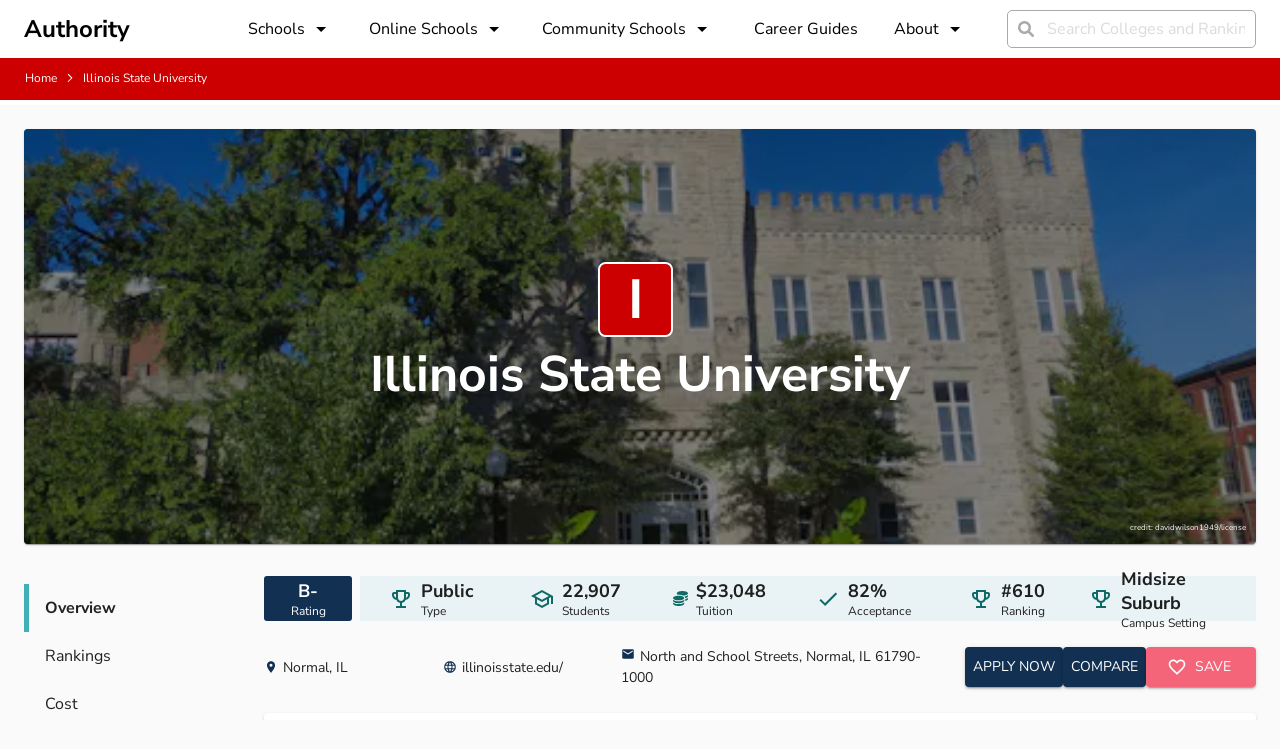

--- FILE ---
content_type: text/html; charset=utf-8
request_url: https://authority.org/colleges/illinois-state-university
body_size: 22212
content:
<!DOCTYPE html><html lang="en"><head><meta charSet="utf-8"/><meta name="viewport" content="width=device-width"/><title>Illinois State University | Authority</title><meta name="next-head-count" content="3"/><meta name="robots" content="all,follow"/><meta name="author" content="Authority.org"/><meta name="description" content="Authority.org helps you to find the colleges to apply to in 2022 by searching costs, majors and admissions data."/><meta name="theme-color" content="#123051"/><link rel="preconnect" href="https://fonts.googleapis.com"/><link rel="preconnect" crossorigin="true" href="https://fonts.gstatic.com"/><script async="" id="ce-widget-js" data-cfasync="false" src="https://widget.campusexplorer.com/js/widget.js"></script><link rel="preconnect" href="https://fonts.gstatic.com" crossorigin /><link rel="preload" href="/_next/static/css/5820e9c5bc5dc852.css" as="style"/><link rel="stylesheet" href="/_next/static/css/5820e9c5bc5dc852.css" data-n-g=""/><noscript data-n-css=""></noscript><script defer="" nomodule="" src="/_next/static/chunks/polyfills-c67a75d1b6f99dc8.js"></script><script src="/_next/static/chunks/webpack-4a2024d990a62354.js" defer=""></script><script src="/_next/static/chunks/framework-45ce3d09104a2cae.js" defer=""></script><script src="/_next/static/chunks/main-b8d2caade8979193.js" defer=""></script><script src="/_next/static/chunks/pages/_app-48312bd1c7488e19.js" defer=""></script><script src="/_next/static/chunks/2edb282b-45c56c19221816df.js" defer=""></script><script src="/_next/static/chunks/1df474da-04c211f2ae2cf89e.js" defer=""></script><script src="/_next/static/chunks/9756-244ab702bc7db05c.js" defer=""></script><script src="/_next/static/chunks/1222-91b287bcb4472547.js" defer=""></script><script src="/_next/static/chunks/9737-4d449de87554d120.js" defer=""></script><script src="/_next/static/chunks/4180-b44039b24da25813.js" defer=""></script><script src="/_next/static/chunks/7142-2d80868d9d62b5f0.js" defer=""></script><script src="/_next/static/chunks/9870-93ea5e370d52409b.js" defer=""></script><script src="/_next/static/chunks/pages/colleges/%5Bslug%5D-e061ef43d28dfe51.js" defer=""></script><script src="/_next/static/7B7bUryE194FRsb7K7kD_/_buildManifest.js" defer=""></script><script src="/_next/static/7B7bUryE194FRsb7K7kD_/_ssgManifest.js" defer=""></script><style id="jss-server-side">.MuiSvgIcon-root {
  fill: currentColor;
  width: 1em;
  height: 1em;
  display: inline-block;
  font-size: 1.5rem;
  transition: fill 200ms cubic-bezier(0.4, 0, 0.2, 1) 0ms;
  flex-shrink: 0;
  user-select: none;
}
.MuiSvgIcon-colorPrimary {
  color: #123051;
}
.MuiSvgIcon-colorSecondary {
  color: #F46579;
}
.MuiSvgIcon-colorAction {
  color: rgba(0, 0, 0, 0.54);
}
.MuiSvgIcon-colorError {
  color: #ff1744;
}
.MuiSvgIcon-colorDisabled {
  color: rgba(0, 0, 0, 0.26);
}
.MuiSvgIcon-fontSizeInherit {
  font-size: inherit;
}
.MuiSvgIcon-fontSizeSmall {
  font-size: 1.25rem;
}
.MuiSvgIcon-fontSizeLarge {
  font-size: 2.1875rem;
}
.MuiCollapse-root {
  height: 0;
  overflow: hidden;
  transition: height 300ms cubic-bezier(0.4, 0, 0.2, 1) 0ms;
}
.MuiCollapse-entered {
  height: auto;
  overflow: visible;
}
.MuiCollapse-hidden {
  visibility: hidden;
}
.MuiCollapse-wrapper {
  display: flex;
}
.MuiCollapse-wrapperInner {
  width: 100%;
}
.MuiPaper-root {
  color: rgba(0, 0, 0, 0.87);
  transition: box-shadow 300ms cubic-bezier(0.4, 0, 0.2, 1) 0ms;
  background-color: #fff;
}
.MuiPaper-rounded {
  border-radius: 4px;
}
.MuiPaper-outlined {
  border: 1px solid rgba(0, 0, 0, 0.12);
}
.MuiPaper-elevation0 {
  box-shadow: none;
}
.MuiPaper-elevation1 {
  box-shadow: 0px 2px 1px -1px rgba(0,0,0,0.2),0px 1px 1px 0px rgba(0,0,0,0.14),0px 1px 3px 0px rgba(0,0,0,0.12);
}
.MuiPaper-elevation2 {
  box-shadow: 0px 3px 1px -2px rgba(0,0,0,0.2),0px 2px 2px 0px rgba(0,0,0,0.14),0px 1px 5px 0px rgba(0,0,0,0.12);
}
.MuiPaper-elevation3 {
  box-shadow: 0px 3px 3px -2px rgba(0,0,0,0.2),0px 3px 4px 0px rgba(0,0,0,0.14),0px 1px 8px 0px rgba(0,0,0,0.12);
}
.MuiPaper-elevation4 {
  box-shadow: 0px 2px 4px -1px rgba(0,0,0,0.2),0px 4px 5px 0px rgba(0,0,0,0.14),0px 1px 10px 0px rgba(0,0,0,0.12);
}
.MuiPaper-elevation5 {
  box-shadow: 0px 3px 5px -1px rgba(0,0,0,0.2),0px 5px 8px 0px rgba(0,0,0,0.14),0px 1px 14px 0px rgba(0,0,0,0.12);
}
.MuiPaper-elevation6 {
  box-shadow: 0px 3px 5px -1px rgba(0,0,0,0.2),0px 6px 10px 0px rgba(0,0,0,0.14),0px 1px 18px 0px rgba(0,0,0,0.12);
}
.MuiPaper-elevation7 {
  box-shadow: 0px 4px 5px -2px rgba(0,0,0,0.2),0px 7px 10px 1px rgba(0,0,0,0.14),0px 2px 16px 1px rgba(0,0,0,0.12);
}
.MuiPaper-elevation8 {
  box-shadow: 0px 5px 5px -3px rgba(0,0,0,0.2),0px 8px 10px 1px rgba(0,0,0,0.14),0px 3px 14px 2px rgba(0,0,0,0.12);
}
.MuiPaper-elevation9 {
  box-shadow: 0px 5px 6px -3px rgba(0,0,0,0.2),0px 9px 12px 1px rgba(0,0,0,0.14),0px 3px 16px 2px rgba(0,0,0,0.12);
}
.MuiPaper-elevation10 {
  box-shadow: 0px 6px 6px -3px rgba(0,0,0,0.2),0px 10px 14px 1px rgba(0,0,0,0.14),0px 4px 18px 3px rgba(0,0,0,0.12);
}
.MuiPaper-elevation11 {
  box-shadow: 0px 6px 7px -4px rgba(0,0,0,0.2),0px 11px 15px 1px rgba(0,0,0,0.14),0px 4px 20px 3px rgba(0,0,0,0.12);
}
.MuiPaper-elevation12 {
  box-shadow: 0px 7px 8px -4px rgba(0,0,0,0.2),0px 12px 17px 2px rgba(0,0,0,0.14),0px 5px 22px 4px rgba(0,0,0,0.12);
}
.MuiPaper-elevation13 {
  box-shadow: 0px 7px 8px -4px rgba(0,0,0,0.2),0px 13px 19px 2px rgba(0,0,0,0.14),0px 5px 24px 4px rgba(0,0,0,0.12);
}
.MuiPaper-elevation14 {
  box-shadow: 0px 7px 9px -4px rgba(0,0,0,0.2),0px 14px 21px 2px rgba(0,0,0,0.14),0px 5px 26px 4px rgba(0,0,0,0.12);
}
.MuiPaper-elevation15 {
  box-shadow: 0px 8px 9px -5px rgba(0,0,0,0.2),0px 15px 22px 2px rgba(0,0,0,0.14),0px 6px 28px 5px rgba(0,0,0,0.12);
}
.MuiPaper-elevation16 {
  box-shadow: 0px 8px 10px -5px rgba(0,0,0,0.2),0px 16px 24px 2px rgba(0,0,0,0.14),0px 6px 30px 5px rgba(0,0,0,0.12);
}
.MuiPaper-elevation17 {
  box-shadow: 0px 8px 11px -5px rgba(0,0,0,0.2),0px 17px 26px 2px rgba(0,0,0,0.14),0px 6px 32px 5px rgba(0,0,0,0.12);
}
.MuiPaper-elevation18 {
  box-shadow: 0px 9px 11px -5px rgba(0,0,0,0.2),0px 18px 28px 2px rgba(0,0,0,0.14),0px 7px 34px 6px rgba(0,0,0,0.12);
}
.MuiPaper-elevation19 {
  box-shadow: 0px 9px 12px -6px rgba(0,0,0,0.2),0px 19px 29px 2px rgba(0,0,0,0.14),0px 7px 36px 6px rgba(0,0,0,0.12);
}
.MuiPaper-elevation20 {
  box-shadow: 0px 10px 13px -6px rgba(0,0,0,0.2),0px 20px 31px 3px rgba(0,0,0,0.14),0px 8px 38px 7px rgba(0,0,0,0.12);
}
.MuiPaper-elevation21 {
  box-shadow: 0px 10px 13px -6px rgba(0,0,0,0.2),0px 21px 33px 3px rgba(0,0,0,0.14),0px 8px 40px 7px rgba(0,0,0,0.12);
}
.MuiPaper-elevation22 {
  box-shadow: 0px 10px 14px -6px rgba(0,0,0,0.2),0px 22px 35px 3px rgba(0,0,0,0.14),0px 8px 42px 7px rgba(0,0,0,0.12);
}
.MuiPaper-elevation23 {
  box-shadow: 0px 11px 14px -7px rgba(0,0,0,0.2),0px 23px 36px 3px rgba(0,0,0,0.14),0px 9px 44px 8px rgba(0,0,0,0.12);
}
.MuiPaper-elevation24 {
  box-shadow: 0px 11px 15px -7px rgba(0,0,0,0.2),0px 24px 38px 3px rgba(0,0,0,0.14),0px 9px 46px 8px rgba(0,0,0,0.12);
}
.MuiAccordion-root {
  position: relative;
  transition: margin 150ms cubic-bezier(0.4, 0, 0.2, 1) 0ms;
}
.MuiAccordion-root:before {
  top: -1px;
  left: 0;
  right: 0;
  height: 1px;
  content: "";
  opacity: 1;
  position: absolute;
  transition: opacity 150ms cubic-bezier(0.4, 0, 0.2, 1) 0ms,background-color 150ms cubic-bezier(0.4, 0, 0.2, 1) 0ms;
  background-color: rgba(0, 0, 0, 0.12);
}
.MuiAccordion-root.Mui-expanded {
  margin: 16px 0;
}
.MuiAccordion-root.Mui-disabled {
  background-color: rgba(0, 0, 0, 0.12);
}
.MuiAccordion-root.Mui-expanded + .MuiAccordion-root:before {
  display: none;
}
.MuiAccordion-root.Mui-expanded:first-child {
  margin-top: 0;
}
.MuiAccordion-root.Mui-expanded:last-child {
  margin-bottom: 0;
}
.MuiAccordion-root.Mui-expanded:before {
  opacity: 0;
}
.MuiAccordion-root:first-child:before {
  display: none;
}
.MuiAccordion-rounded {
  border-radius: 0;
}
.MuiAccordion-rounded:first-child {
  border-top-left-radius: 4px;
  border-top-right-radius: 4px;
}
.MuiAccordion-rounded:last-child {
  border-bottom-left-radius: 4px;
  border-bottom-right-radius: 4px;
}
@supports (-ms-ime-align: auto) {
  .MuiAccordion-rounded:last-child {
    border-bottom-left-radius: 0;
    border-bottom-right-radius: 0;
  }
}
  .MuiAccordionDetails-root {
    display: flex;
    padding: 8px 16px 16px;
  }
  .MuiButtonBase-root {
    color: inherit;
    border: 0;
    cursor: pointer;
    margin: 0;
    display: inline-flex;
    outline: 0;
    padding: 0;
    position: relative;
    align-items: center;
    user-select: none;
    border-radius: 0;
    vertical-align: middle;
    -moz-appearance: none;
    justify-content: center;
    text-decoration: none;
    background-color: transparent;
    -webkit-appearance: none;
    -webkit-tap-highlight-color: transparent;
  }
  .MuiButtonBase-root::-moz-focus-inner {
    border-style: none;
  }
  .MuiButtonBase-root.Mui-disabled {
    cursor: default;
    pointer-events: none;
  }
@media print {
  .MuiButtonBase-root {
    color-adjust: exact;
  }
}
  .MuiAccordionSummary-root {
    display: flex;
    padding: 0px 16px;
    min-height: 48px;
    transition: min-height 150ms cubic-bezier(0.4, 0, 0.2, 1) 0ms,background-color 150ms cubic-bezier(0.4, 0, 0.2, 1) 0ms;
  }
  .MuiAccordionSummary-root:hover:not(.Mui-disabled) {
    cursor: pointer;
  }
  .MuiAccordionSummary-root.Mui-expanded {
    min-height: 64px;
  }
  .MuiAccordionSummary-root.Mui-focused, .MuiAccordionSummary-root.Mui-focusVisible {
    background-color: rgba(0, 0, 0, 0.12);
  }
  .MuiAccordionSummary-root.Mui-disabled {
    opacity: 0.38;
  }
  .MuiAccordionSummary-content {
    margin: 12px 0;
    display: flex;
    flex-grow: 1;
    transition: margin 150ms cubic-bezier(0.4, 0, 0.2, 1) 0ms;
  }
  .MuiAccordionSummary-content.Mui-expanded {
    margin: 20px 0;
  }
  .MuiAccordionSummary-expandIcon {
    transform: rotate(0deg);
    transition: transform 150ms cubic-bezier(0.4, 0, 0.2, 1) 0ms;
  }
  .MuiAccordionSummary-expandIcon:hover {
    background-color: transparent;
  }
  .MuiAccordionSummary-expandIcon.Mui-expanded {
    transform: rotate(180deg);
  }
  .MuiAppBar-root {
    width: 100%;
    display: flex;
    z-index: 1100;
    box-sizing: border-box;
    flex-shrink: 0;
    flex-direction: column;
  }
  .MuiAppBar-positionFixed {
    top: 0;
    left: auto;
    right: 0;
    position: fixed;
  }
@media print {
  .MuiAppBar-positionFixed {
    position: absolute;
  }
}
  .MuiAppBar-positionAbsolute {
    top: 0;
    left: auto;
    right: 0;
    position: absolute;
  }
  .MuiAppBar-positionSticky {
    top: 0;
    left: auto;
    right: 0;
    position: sticky;
  }
  .MuiAppBar-positionStatic {
    position: static;
  }
  .MuiAppBar-positionRelative {
    position: relative;
  }
  .MuiAppBar-colorDefault {
    color: rgba(0, 0, 0, 0.87);
    background-color: #f5f5f5;
  }
  .MuiAppBar-colorPrimary {
    color: #fff;
    background-color: #123051;
  }
  .MuiAppBar-colorSecondary {
    color: #fff;
    background-color: #F46579;
  }
  .MuiAppBar-colorInherit {
    color: inherit;
  }
  .MuiAppBar-colorTransparent {
    color: inherit;
    background-color: transparent;
  }

  .jss17 {  }
  .jss18 {  }
  .jss31 {  }
  .jss36 {  }
  .jss45 {
    margin-top: 24px;
  }
  .jss47 {
    color: #ffffff;
    width: 75px;
    height: 75px;
    font-size: 55px;
    min-width: 75px;
    line-height: 55px;
    background-color: #cc0000;
  }
  .jss48 {  }
  .jss57 {
    flex: 1;
  }
  .jss73 {
    display: flex;
    align-items: center;
    margin-right: 16px;
    border-radius: 3px;
    flex-direction: column;
    justify-content: center;
  }
  .jss74 {
    display: flex;
    align-items: center;
    margin-right: 4px;
    flex-direction: row;
    justify-content: center;
  }
  .jss75 {
    align-items: center;
    margin-left: 8px;
    flex-direction: column;
    justify-content: center;
  }
  .jss76 {
    display: flex;
    align-items: center;
    margin-right: 4px;
    flex-direction: row;
    justify-content: center;
  }
  .jss77 {
    align-items: center;
    margin-left: 8px;
    flex-direction: column;
    justify-content: center;
  }
  .jss78 {
    display: flex;
    align-items: center;
    margin-right: 4px;
    flex-direction: row;
    justify-content: center;
  }
  .jss79 {
    align-items: center;
    margin-left: 8px;
    flex-direction: column;
    justify-content: center;
  }
  .jss80 {
    display: flex;
    align-items: center;
    margin-right: 4px;
    flex-direction: row;
    justify-content: center;
  }
  .jss81 {
    align-items: center;
    margin-left: 8px;
    flex-direction: column;
    justify-content: center;
  }
  .jss82 {
    display: flex;
    align-items: center;
    margin-right: 4px;
    flex-direction: row;
    justify-content: center;
  }
  .jss83 {
    align-items: center;
    margin-left: 8px;
    flex-direction: column;
    justify-content: center;
  }
  .jss84 {
    display: flex;
    align-items: center;
    margin-right: 4px;
    flex-direction: row;
    justify-content: center;
  }
  .jss85 {
    align-items: center;
    margin-left: 8px;
    flex-direction: column;
    justify-content: center;
  }
  .jss86 {  }
  .jss99 {
    width: 100%;
    margin-top: 32px;
  }
  .jss100 {
    margin-bottom: 24px;
  }
  .jss101 {
    height: 100%;
    display: flex;
    align-items: center;
    margin-right: 4px;
    padding-left: 30px;
    padding-right: 30px;
    flex-direction: row;
  }
  .jss102 {
    padding-right: 30px;
  }
  .jss103 {  }
  .jss104 {
    align-items: center;
    margin-left: 8px;
    flex-direction: column;
    justify-content: center;
  }
  .jss105 {  }
  .jss106 {
    height: 100%;
    display: flex;
    align-items: center;
    margin-right: 4px;
    padding-left: 30px;
    padding-right: 30px;
    flex-direction: row;
  }
  .jss107 {
    padding-right: 30px;
  }
  .jss108 {  }
  .jss109 {
    align-items: center;
    margin-left: 8px;
    flex-direction: column;
    justify-content: center;
  }
  .jss110 {  }
  .jss111 {
    height: 100%;
    display: flex;
    align-items: center;
    margin-right: 4px;
    padding-left: 30px;
    padding-right: 30px;
    flex-direction: row;
  }
  .jss112 {
    padding-right: 30px;
  }
  .jss113 {  }
  .jss114 {
    align-items: center;
    margin-left: 8px;
    flex-direction: column;
    justify-content: center;
  }
  .jss115 {  }
  .jss116 {
    margin-top: 24px;
    margin-bottom: 24px;
  }
  .jss123 {
    width: 100%;
  }
  .jss124 {  }
  .jss131 {
    margin-bottom: 4px;
  }
  .jss132 {
    display: flex;
    align-items: center;
  }
  .jss133 {
    width: 59%;
  }
  .jss137 {
    margin-bottom: 4px;
  }
  .jss138 {
    display: flex;
    align-items: center;
  }
  .jss139 {
    width: 41%;
  }
  .jss140 {
    margin-top: 24px;
  }
  .jss141 {
    margin-top: 24px;
  }
  .jss142 {
    width: 100%;
    margin-top: 32px;
  }
  .jss143 {  }
  .jss147 {
    margin-bottom: 4px;
  }
  .jss148 {
    display: flex;
    align-items: center;
  }
  .jss149 {
    width: 54%;
  }
  .jss153 {
    margin-bottom: 4px;
  }
  .jss154 {
    display: flex;
    align-items: center;
  }
  .jss155 {
    width: 46%;
  }
  .jss156 {
    width: 100%;
    margin-top: 32px;
  }
  .jss157 {  }
  .jss161 {
    margin-bottom: 4px;
  }
  .jss162 {
    display: flex;
    align-items: center;
  }
  .jss163 {
    width: 100%;
  }
  .jss167 {
    margin-bottom: 4px;
  }
  .jss168 {
    display: flex;
    align-items: center;
  }
  .jss169 {
    width: 0%;
  }
  .jss170 {
    width: 100%;
    margin-top: 32px;
  }
  .jss171 {  }
  .jss172 {  }
  .jss175 {
    width: 160px;
    padding-right: 12px;
  }
  .jss176 {
    padding-top: 24px;
  }
  .jss177 {
    margin-left: 8px;
    margin-right: 8px;
  }
  .jss178 {
    margin-left: 8px;
    margin-right: 8px;
  }
  .jss179 {
    margin-left: 8px;
    margin-right: 8px;
  }
  .jss180 {
    margin-left: 8px;
    margin-right: 8px;
  }
  .jss181 {
    height: 100%;
    display: flex;
    margin-bottom: 12px;
    flex-direction: column;
    justify-content: space-between;
  }
  .jss182 {  }
  .jss183 {  }
  .jss184 {
    height: 100%;
    display: flex;
    margin-bottom: 12px;
    flex-direction: column;
    justify-content: space-between;
  }
  .jss185 {  }
  .jss186 {  }
  .jss187 {
    height: 100%;
    display: flex;
    margin-bottom: 12px;
    flex-direction: column;
    justify-content: space-between;
  }
  .jss188 {  }
  .jss189 {  }
  .jss190 {
    height: 100%;
    display: flex;
    margin-bottom: 12px;
    flex-direction: column;
    justify-content: space-between;
  }
  .jss191 {  }
  .jss192 {  }
  .jss193 {
    height: 100%;
    display: flex;
    margin-bottom: 12px;
    flex-direction: column;
    justify-content: space-between;
  }
  .jss194 {  }
  .jss195 {  }
  .jss196 {
    height: 100%;
    display: flex;
    margin-bottom: 12px;
    flex-direction: column;
    justify-content: space-between;
  }
  .jss197 {  }
  .jss198 {  }
  .jss199 {
    height: 100%;
    display: flex;
    margin-bottom: 12px;
    flex-direction: column;
    justify-content: space-between;
  }
  .jss200 {  }
  .jss201 {  }
  .jss202 {
    height: 100%;
    display: flex;
    margin-bottom: 12px;
    flex-direction: column;
    justify-content: space-between;
  }
  .jss203 {  }
  .jss204 {  }
  .jss205 {
    height: 100%;
    display: flex;
    margin-bottom: 12px;
    flex-direction: column;
    justify-content: space-between;
  }
  .jss206 {  }
  .jss207 {  }
  .jss208 {
    width: 100%;
    margin-top: 32px;
  }
  .jss209 {  }
  .jss210 {  }
  .jss211 {
    width: 160px;
    padding-right: 12px;
  }
  .jss212 {
    padding-top: 24px;
  }
  .jss213 {
    margin-left: 8px;
    margin-right: 8px;
  }
  .jss214 {
    margin-left: 8px;
    margin-right: 8px;
  }
  .jss215 {  }
  .jss216 {  }
  .jss217 {
    margin-top: 32px;
  }
  .jss218 {  }
  .jss219 {
    margin-top: 40px;
  }
  .jss223 {
    margin-bottom: 4px;
  }
  .jss224 {
    display: flex;
    align-items: center;
  }
  .jss225 {
    width: 60%;
  }
  .jss229 {
    margin-bottom: 4px;
  }
  .jss230 {
    display: flex;
    align-items: center;
  }
  .jss231 {
    width: 40%;
  }
  .jss247 {  }
  .jss248 {  }
  .jss249 {  }
  .jss250 {  }
  .MuiTypography-root {
    margin: 0;
  }
  .MuiTypography-body2 {
    font-size: 10px;
    font-family: Nunito Sans;
    font-weight: 300;
    line-height: 1.43;
  }
  .MuiTypography-body1 {
    font-size: 1rem;
    font-family: Nunito Sans;
    font-weight: 300;
    line-height: 1.5;
  }
  .MuiTypography-caption {
    font-size: 0.75rem;
    font-family: Nunito Sans,sans-serif;
    font-weight: 400;
    line-height: 1.66;
  }
  .MuiTypography-button {
    font-size: 0.875rem;
    font-family: Nunito Sans,sans-serif;
    font-weight: 500;
    line-height: 1.75;
    text-transform: uppercase;
  }
  .MuiTypography-h1 {
    font-size: 6rem;
    font-family: Nunito Sans;
    font-weight: 700;
    line-height: 1.167;
  }
  .MuiTypography-h2 {
    font-size: 3.75rem;
    font-family: Nunito Sans;
    font-weight: 700;
    line-height: 1.2;
  }
  .MuiTypography-h3 {
    font-size: 3rem;
    font-family: Nunito Sans;
    font-weight: 700;
    line-height: 1.167;
  }
  .MuiTypography-h4 {
    font-size: 2.125rem;
    font-family: Nunito Sans;
    font-weight: 700;
    line-height: 1.235;
  }
  .MuiTypography-h5 {
    font-size: 1.5rem;
    font-family: Nunito Sans,sans-serif;
    font-weight: 400;
    line-height: 1.334;
  }
  .MuiTypography-h6 {
    font-size: 1.25rem;
    font-family: Nunito Sans,sans-serif;
    font-weight: 500;
    line-height: 1.6;
  }
  .MuiTypography-subtitle1 {
    font-size: 1rem;
    font-family: Nunito Sans,sans-serif;
    font-weight: 400;
    line-height: 1.75;
  }
  .MuiTypography-subtitle2 {
    font-size: 0.875rem;
    font-family: Nunito Sans,sans-serif;
    font-weight: 500;
    line-height: 1.57;
  }
  .MuiTypography-overline {
    font-size: 0.75rem;
    font-family: Nunito Sans,sans-serif;
    font-weight: 400;
    line-height: 2.66;
    text-transform: uppercase;
  }
  .MuiTypography-srOnly {
    width: 1px;
    height: 1px;
    overflow: hidden;
    position: absolute;
  }
  .MuiTypography-alignLeft {
    text-align: left;
  }
  .MuiTypography-alignCenter {
    text-align: center;
  }
  .MuiTypography-alignRight {
    text-align: right;
  }
  .MuiTypography-alignJustify {
    text-align: justify;
  }
  .MuiTypography-noWrap {
    overflow: hidden;
    white-space: nowrap;
    text-overflow: ellipsis;
  }
  .MuiTypography-gutterBottom {
    margin-bottom: 0.35em;
  }
  .MuiTypography-paragraph {
    margin-bottom: 16px;
  }
  .MuiTypography-colorInherit {
    color: inherit;
  }
  .MuiTypography-colorPrimary {
    color: #123051;
  }
  .MuiTypography-colorSecondary {
    color: #F46579;
  }
  .MuiTypography-colorTextPrimary {
    color: rgba(0, 0, 0, 0.87);
  }
  .MuiTypography-colorTextSecondary {
    color: rgba(0, 0, 0, 0.54);
  }
  .MuiTypography-colorError {
    color: #ff1744;
  }
  .MuiTypography-displayInline {
    display: inline;
  }
  .MuiTypography-displayBlock {
    display: block;
  }
  .MuiButton-root {
    color: rgba(0, 0, 0, 0.87);
    padding: 6px 16px;
    font-size: 0.875rem;
    min-width: 64px;
    box-sizing: border-box;
    transition: background-color 250ms cubic-bezier(0.4, 0, 0.2, 1) 0ms,box-shadow 250ms cubic-bezier(0.4, 0, 0.2, 1) 0ms,border 250ms cubic-bezier(0.4, 0, 0.2, 1) 0ms;
    font-family: Nunito Sans,sans-serif;
    font-weight: 500;
    line-height: 1.75;
    border-radius: 4px;
    text-transform: uppercase;
  }
  .MuiButton-root:hover {
    text-decoration: none;
    background-color: rgba(0, 0, 0, 0.04);
  }
  .MuiButton-root.Mui-disabled {
    color: rgba(0, 0, 0, 0.26);
  }
@media (hover: none) {
  .MuiButton-root:hover {
    background-color: transparent;
  }
}
  .MuiButton-root:hover.Mui-disabled {
    background-color: transparent;
  }
  .MuiButton-label {
    width: 100%;
    display: inherit;
    align-items: inherit;
    justify-content: inherit;
  }
  .MuiButton-text {
    padding: 6px 8px;
  }
  .MuiButton-textPrimary {
    color: #123051;
  }
  .MuiButton-textPrimary:hover {
    background-color: rgba(18, 48, 81, 0.04);
  }
@media (hover: none) {
  .MuiButton-textPrimary:hover {
    background-color: transparent;
  }
}
  .MuiButton-textSecondary {
    color: #F46579;
  }
  .MuiButton-textSecondary:hover {
    background-color: rgba(244, 101, 121, 0.04);
  }
@media (hover: none) {
  .MuiButton-textSecondary:hover {
    background-color: transparent;
  }
}
  .MuiButton-outlined {
    border: 1px solid rgba(0, 0, 0, 0.23);
    padding: 5px 15px;
  }
  .MuiButton-outlined.Mui-disabled {
    border: 1px solid rgba(0, 0, 0, 0.12);
  }
  .MuiButton-outlinedPrimary {
    color: #123051;
    border: 1px solid rgba(18, 48, 81, 0.5);
  }
  .MuiButton-outlinedPrimary:hover {
    border: 1px solid #123051;
    background-color: rgba(18, 48, 81, 0.04);
  }
@media (hover: none) {
  .MuiButton-outlinedPrimary:hover {
    background-color: transparent;
  }
}
  .MuiButton-outlinedSecondary {
    color: #F46579;
    border: 1px solid rgba(244, 101, 121, 0.5);
  }
  .MuiButton-outlinedSecondary:hover {
    border: 1px solid #F46579;
    background-color: rgba(244, 101, 121, 0.04);
  }
  .MuiButton-outlinedSecondary.Mui-disabled {
    border: 1px solid rgba(0, 0, 0, 0.26);
  }
@media (hover: none) {
  .MuiButton-outlinedSecondary:hover {
    background-color: transparent;
  }
}
  .MuiButton-contained {
    color: rgba(0, 0, 0, 0.87);
    box-shadow: 0px 3px 1px -2px rgba(0,0,0,0.2),0px 2px 2px 0px rgba(0,0,0,0.14),0px 1px 5px 0px rgba(0,0,0,0.12);
    background-color: #e0e0e0;
  }
  .MuiButton-contained:hover {
    box-shadow: 0px 2px 4px -1px rgba(0,0,0,0.2),0px 4px 5px 0px rgba(0,0,0,0.14),0px 1px 10px 0px rgba(0,0,0,0.12);
    background-color: #d5d5d5;
  }
  .MuiButton-contained.Mui-focusVisible {
    box-shadow: 0px 3px 5px -1px rgba(0,0,0,0.2),0px 6px 10px 0px rgba(0,0,0,0.14),0px 1px 18px 0px rgba(0,0,0,0.12);
  }
  .MuiButton-contained:active {
    box-shadow: 0px 5px 5px -3px rgba(0,0,0,0.2),0px 8px 10px 1px rgba(0,0,0,0.14),0px 3px 14px 2px rgba(0,0,0,0.12);
  }
  .MuiButton-contained.Mui-disabled {
    color: rgba(0, 0, 0, 0.26);
    box-shadow: none;
    background-color: rgba(0, 0, 0, 0.12);
  }
@media (hover: none) {
  .MuiButton-contained:hover {
    box-shadow: 0px 3px 1px -2px rgba(0,0,0,0.2),0px 2px 2px 0px rgba(0,0,0,0.14),0px 1px 5px 0px rgba(0,0,0,0.12);
    background-color: #e0e0e0;
  }
}
  .MuiButton-contained:hover.Mui-disabled {
    background-color: rgba(0, 0, 0, 0.12);
  }
  .MuiButton-containedPrimary {
    color: #fff;
    background-color: #123051;
  }
  .MuiButton-containedPrimary:hover {
    background-color: rgb(12, 33, 56);
  }
@media (hover: none) {
  .MuiButton-containedPrimary:hover {
    background-color: #123051;
  }
}
  .MuiButton-containedSecondary {
    color: #fff;
    background-color: #F46579;
  }
  .MuiButton-containedSecondary:hover {
    background-color: rgb(170, 70, 84);
  }
@media (hover: none) {
  .MuiButton-containedSecondary:hover {
    background-color: #F46579;
  }
}
  .MuiButton-disableElevation {
    box-shadow: none;
  }
  .MuiButton-disableElevation:hover {
    box-shadow: none;
  }
  .MuiButton-disableElevation.Mui-focusVisible {
    box-shadow: none;
  }
  .MuiButton-disableElevation:active {
    box-shadow: none;
  }
  .MuiButton-disableElevation.Mui-disabled {
    box-shadow: none;
  }
  .MuiButton-colorInherit {
    color: inherit;
    border-color: currentColor;
  }
  .MuiButton-textSizeSmall {
    padding: 4px 5px;
    font-size: 0.8125rem;
  }
  .MuiButton-textSizeLarge {
    padding: 8px 11px;
    font-size: 0.9375rem;
  }
  .MuiButton-outlinedSizeSmall {
    padding: 3px 9px;
    font-size: 0.8125rem;
  }
  .MuiButton-outlinedSizeLarge {
    padding: 7px 21px;
    font-size: 0.9375rem;
  }
  .MuiButton-containedSizeSmall {
    padding: 4px 10px;
    font-size: 0.8125rem;
  }
  .MuiButton-containedSizeLarge {
    padding: 8px 22px;
    font-size: 0.9375rem;
  }
  .MuiButton-fullWidth {
    width: 100%;
  }
  .MuiButton-startIcon {
    display: inherit;
    margin-left: -4px;
    margin-right: 8px;
  }
  .MuiButton-startIcon.MuiButton-iconSizeSmall {
    margin-left: -2px;
  }
  .MuiButton-endIcon {
    display: inherit;
    margin-left: 8px;
    margin-right: -4px;
  }
  .MuiButton-endIcon.MuiButton-iconSizeSmall {
    margin-right: -2px;
  }
  .MuiButton-iconSizeSmall > *:first-child {
    font-size: 18px;
  }
  .MuiButton-iconSizeMedium > *:first-child {
    font-size: 20px;
  }
  .MuiButton-iconSizeLarge > *:first-child {
    font-size: 22px;
  }
  .MuiCardActionArea-root {
    width: 100%;
    display: block;
    text-align: inherit;
  }
  .MuiCardActionArea-root:hover .MuiCardActionArea-focusHighlight {
    opacity: 0.04;
  }
  .MuiCardActionArea-root.Mui-focusVisible .MuiCardActionArea-focusHighlight {
    opacity: 0.12;
  }
  .MuiCardActionArea-focusHighlight {
    top: 0;
    left: 0;
    right: 0;
    bottom: 0;
    opacity: 0;
    overflow: hidden;
    position: absolute;
    transition: opacity 250ms cubic-bezier(0.4, 0, 0.2, 1) 0ms;
    border-radius: inherit;
    pointer-events: none;
    background-color: currentcolor;
  }
  .MuiContainer-root {
    width: 100%;
    display: block;
    box-sizing: border-box;
    margin-left: auto;
    margin-right: auto;
    padding-left: 16px;
    padding-right: 16px;
  }
@media (min-width:600px) {
  .MuiContainer-root {
    padding-left: 24px;
    padding-right: 24px;
  }
}
  .MuiContainer-disableGutters {
    padding-left: 0;
    padding-right: 0;
  }
@media (min-width:600px) {
  .MuiContainer-fixed {
    max-width: 600px;
  }
}
@media (min-width:960px) {
  .MuiContainer-fixed {
    max-width: 960px;
  }
}
@media (min-width:1280px) {
  .MuiContainer-fixed {
    max-width: 1280px;
  }
}
@media (min-width:1920px) {
  .MuiContainer-fixed {
    max-width: 1920px;
  }
}
@media (min-width:0px) {
  .MuiContainer-maxWidthXs {
    max-width: 444px;
  }
}
@media (min-width:600px) {
  .MuiContainer-maxWidthSm {
    max-width: 600px;
  }
}
@media (min-width:960px) {
  .MuiContainer-maxWidthMd {
    max-width: 960px;
  }
}
@media (min-width:1280px) {
  .MuiContainer-maxWidthLg {
    max-width: 1280px;
  }
}
@media (min-width:1920px) {
  .MuiContainer-maxWidthXl {
    max-width: 1920px;
  }
}
  html {
    box-sizing: border-box;
    -webkit-font-smoothing: antialiased;
    -moz-osx-font-smoothing: grayscale;
  }
  *, *::before, *::after {
    box-sizing: inherit;
  }
  strong, b {
    font-weight: 700;
  }
  body {
    color: rgba(0, 0, 0, 0.87);
    margin: 0;
    font-size: 10px;
    font-family: Nunito Sans;
    font-weight: 300;
    line-height: 1.43;
    background-color: #fafafa;
  }
@media print {
  body {
    background-color: #fff;
  }
}
  body::backdrop {
    background-color: #fafafa;
  }
@keyframes mui-auto-fill {}
@keyframes mui-auto-fill-cancel {}
  .MuiInputBase-root {
    color: rgba(0, 0, 0, 0.87);
    cursor: text;
    display: inline-flex;
    position: relative;
    font-size: 1rem;
    box-sizing: border-box;
    align-items: center;
    font-family: Nunito Sans;
    font-weight: 300;
    line-height: 1.1876em;
  }
  .MuiInputBase-root.Mui-disabled {
    color: rgba(0, 0, 0, 0.38);
    cursor: default;
  }
  .MuiInputBase-multiline {
    padding: 6px 0 7px;
  }
  .MuiInputBase-multiline.MuiInputBase-marginDense {
    padding-top: 3px;
  }
  .MuiInputBase-fullWidth {
    width: 100%;
  }
  .MuiInputBase-input {
    font: inherit;
    color: currentColor;
    width: 100%;
    border: 0;
    height: 1.1876em;
    margin: 0;
    display: block;
    padding: 6px 0 7px;
    min-width: 0;
    background: none;
    box-sizing: content-box;
    animation-name: mui-auto-fill-cancel;
    letter-spacing: inherit;
    animation-duration: 10ms;
    -webkit-tap-highlight-color: transparent;
  }
  .MuiInputBase-input::-webkit-input-placeholder {
    color: currentColor;
    opacity: 0.42;
    transition: opacity 200ms cubic-bezier(0.4, 0, 0.2, 1) 0ms;
  }
  .MuiInputBase-input::-moz-placeholder {
    color: currentColor;
    opacity: 0.42;
    transition: opacity 200ms cubic-bezier(0.4, 0, 0.2, 1) 0ms;
  }
  .MuiInputBase-input:-ms-input-placeholder {
    color: currentColor;
    opacity: 0.42;
    transition: opacity 200ms cubic-bezier(0.4, 0, 0.2, 1) 0ms;
  }
  .MuiInputBase-input::-ms-input-placeholder {
    color: currentColor;
    opacity: 0.42;
    transition: opacity 200ms cubic-bezier(0.4, 0, 0.2, 1) 0ms;
  }
  .MuiInputBase-input:focus {
    outline: 0;
  }
  .MuiInputBase-input:invalid {
    box-shadow: none;
  }
  .MuiInputBase-input::-webkit-search-decoration {
    -webkit-appearance: none;
  }
  .MuiInputBase-input.Mui-disabled {
    opacity: 1;
  }
  .MuiInputBase-input:-webkit-autofill {
    animation-name: mui-auto-fill;
    animation-duration: 5000s;
  }
  label[data-shrink=false] + .MuiInputBase-formControl .MuiInputBase-input::-webkit-input-placeholder {
    opacity: 0 !important;
  }
  label[data-shrink=false] + .MuiInputBase-formControl .MuiInputBase-input::-moz-placeholder {
    opacity: 0 !important;
  }
  label[data-shrink=false] + .MuiInputBase-formControl .MuiInputBase-input:-ms-input-placeholder {
    opacity: 0 !important;
  }
  label[data-shrink=false] + .MuiInputBase-formControl .MuiInputBase-input::-ms-input-placeholder {
    opacity: 0 !important;
  }
  label[data-shrink=false] + .MuiInputBase-formControl .MuiInputBase-input:focus::-webkit-input-placeholder {
    opacity: 0.42;
  }
  label[data-shrink=false] + .MuiInputBase-formControl .MuiInputBase-input:focus::-moz-placeholder {
    opacity: 0.42;
  }
  label[data-shrink=false] + .MuiInputBase-formControl .MuiInputBase-input:focus:-ms-input-placeholder {
    opacity: 0.42;
  }
  label[data-shrink=false] + .MuiInputBase-formControl .MuiInputBase-input:focus::-ms-input-placeholder {
    opacity: 0.42;
  }
  .MuiInputBase-inputMarginDense {
    padding-top: 3px;
  }
  .MuiInputBase-inputMultiline {
    height: auto;
    resize: none;
    padding: 0;
  }
  .MuiInputBase-inputTypeSearch {
    -moz-appearance: textfield;
    -webkit-appearance: textfield;
  }
  .MuiGrid-container {
    width: 100%;
    display: flex;
    flex-wrap: wrap;
    box-sizing: border-box;
  }
  .MuiGrid-item {
    margin: 0;
    box-sizing: border-box;
  }
  .MuiGrid-zeroMinWidth {
    min-width: 0;
  }
  .MuiGrid-direction-xs-column {
    flex-direction: column;
  }
  .MuiGrid-direction-xs-column-reverse {
    flex-direction: column-reverse;
  }
  .MuiGrid-direction-xs-row-reverse {
    flex-direction: row-reverse;
  }
  .MuiGrid-wrap-xs-nowrap {
    flex-wrap: nowrap;
  }
  .MuiGrid-wrap-xs-wrap-reverse {
    flex-wrap: wrap-reverse;
  }
  .MuiGrid-align-items-xs-center {
    align-items: center;
  }
  .MuiGrid-align-items-xs-flex-start {
    align-items: flex-start;
  }
  .MuiGrid-align-items-xs-flex-end {
    align-items: flex-end;
  }
  .MuiGrid-align-items-xs-baseline {
    align-items: baseline;
  }
  .MuiGrid-align-content-xs-center {
    align-content: center;
  }
  .MuiGrid-align-content-xs-flex-start {
    align-content: flex-start;
  }
  .MuiGrid-align-content-xs-flex-end {
    align-content: flex-end;
  }
  .MuiGrid-align-content-xs-space-between {
    align-content: space-between;
  }
  .MuiGrid-align-content-xs-space-around {
    align-content: space-around;
  }
  .MuiGrid-justify-content-xs-center {
    justify-content: center;
  }
  .MuiGrid-justify-content-xs-flex-end {
    justify-content: flex-end;
  }
  .MuiGrid-justify-content-xs-space-between {
    justify-content: space-between;
  }
  .MuiGrid-justify-content-xs-space-around {
    justify-content: space-around;
  }
  .MuiGrid-justify-content-xs-space-evenly {
    justify-content: space-evenly;
  }
  .MuiGrid-spacing-xs-1 {
    width: calc(100% + 8px);
    margin: -4px;
  }
  .MuiGrid-spacing-xs-1 > .MuiGrid-item {
    padding: 4px;
  }
  .MuiGrid-spacing-xs-2 {
    width: calc(100% + 16px);
    margin: -8px;
  }
  .MuiGrid-spacing-xs-2 > .MuiGrid-item {
    padding: 8px;
  }
  .MuiGrid-spacing-xs-3 {
    width: calc(100% + 24px);
    margin: -12px;
  }
  .MuiGrid-spacing-xs-3 > .MuiGrid-item {
    padding: 12px;
  }
  .MuiGrid-spacing-xs-4 {
    width: calc(100% + 32px);
    margin: -16px;
  }
  .MuiGrid-spacing-xs-4 > .MuiGrid-item {
    padding: 16px;
  }
  .MuiGrid-spacing-xs-5 {
    width: calc(100% + 40px);
    margin: -20px;
  }
  .MuiGrid-spacing-xs-5 > .MuiGrid-item {
    padding: 20px;
  }
  .MuiGrid-spacing-xs-6 {
    width: calc(100% + 48px);
    margin: -24px;
  }
  .MuiGrid-spacing-xs-6 > .MuiGrid-item {
    padding: 24px;
  }
  .MuiGrid-spacing-xs-7 {
    width: calc(100% + 56px);
    margin: -28px;
  }
  .MuiGrid-spacing-xs-7 > .MuiGrid-item {
    padding: 28px;
  }
  .MuiGrid-spacing-xs-8 {
    width: calc(100% + 64px);
    margin: -32px;
  }
  .MuiGrid-spacing-xs-8 > .MuiGrid-item {
    padding: 32px;
  }
  .MuiGrid-spacing-xs-9 {
    width: calc(100% + 72px);
    margin: -36px;
  }
  .MuiGrid-spacing-xs-9 > .MuiGrid-item {
    padding: 36px;
  }
  .MuiGrid-spacing-xs-10 {
    width: calc(100% + 80px);
    margin: -40px;
  }
  .MuiGrid-spacing-xs-10 > .MuiGrid-item {
    padding: 40px;
  }
  .MuiGrid-grid-xs-auto {
    flex-grow: 0;
    max-width: none;
    flex-basis: auto;
  }
  .MuiGrid-grid-xs-true {
    flex-grow: 1;
    max-width: 100%;
    flex-basis: 0;
  }
  .MuiGrid-grid-xs-1 {
    flex-grow: 0;
    max-width: 8.333333%;
    flex-basis: 8.333333%;
  }
  .MuiGrid-grid-xs-2 {
    flex-grow: 0;
    max-width: 16.666667%;
    flex-basis: 16.666667%;
  }
  .MuiGrid-grid-xs-3 {
    flex-grow: 0;
    max-width: 25%;
    flex-basis: 25%;
  }
  .MuiGrid-grid-xs-4 {
    flex-grow: 0;
    max-width: 33.333333%;
    flex-basis: 33.333333%;
  }
  .MuiGrid-grid-xs-5 {
    flex-grow: 0;
    max-width: 41.666667%;
    flex-basis: 41.666667%;
  }
  .MuiGrid-grid-xs-6 {
    flex-grow: 0;
    max-width: 50%;
    flex-basis: 50%;
  }
  .MuiGrid-grid-xs-7 {
    flex-grow: 0;
    max-width: 58.333333%;
    flex-basis: 58.333333%;
  }
  .MuiGrid-grid-xs-8 {
    flex-grow: 0;
    max-width: 66.666667%;
    flex-basis: 66.666667%;
  }
  .MuiGrid-grid-xs-9 {
    flex-grow: 0;
    max-width: 75%;
    flex-basis: 75%;
  }
  .MuiGrid-grid-xs-10 {
    flex-grow: 0;
    max-width: 83.333333%;
    flex-basis: 83.333333%;
  }
  .MuiGrid-grid-xs-11 {
    flex-grow: 0;
    max-width: 91.666667%;
    flex-basis: 91.666667%;
  }
  .MuiGrid-grid-xs-12 {
    flex-grow: 0;
    max-width: 100%;
    flex-basis: 100%;
  }
@media (min-width:600px) {
  .MuiGrid-grid-sm-auto {
    flex-grow: 0;
    max-width: none;
    flex-basis: auto;
  }
  .MuiGrid-grid-sm-true {
    flex-grow: 1;
    max-width: 100%;
    flex-basis: 0;
  }
  .MuiGrid-grid-sm-1 {
    flex-grow: 0;
    max-width: 8.333333%;
    flex-basis: 8.333333%;
  }
  .MuiGrid-grid-sm-2 {
    flex-grow: 0;
    max-width: 16.666667%;
    flex-basis: 16.666667%;
  }
  .MuiGrid-grid-sm-3 {
    flex-grow: 0;
    max-width: 25%;
    flex-basis: 25%;
  }
  .MuiGrid-grid-sm-4 {
    flex-grow: 0;
    max-width: 33.333333%;
    flex-basis: 33.333333%;
  }
  .MuiGrid-grid-sm-5 {
    flex-grow: 0;
    max-width: 41.666667%;
    flex-basis: 41.666667%;
  }
  .MuiGrid-grid-sm-6 {
    flex-grow: 0;
    max-width: 50%;
    flex-basis: 50%;
  }
  .MuiGrid-grid-sm-7 {
    flex-grow: 0;
    max-width: 58.333333%;
    flex-basis: 58.333333%;
  }
  .MuiGrid-grid-sm-8 {
    flex-grow: 0;
    max-width: 66.666667%;
    flex-basis: 66.666667%;
  }
  .MuiGrid-grid-sm-9 {
    flex-grow: 0;
    max-width: 75%;
    flex-basis: 75%;
  }
  .MuiGrid-grid-sm-10 {
    flex-grow: 0;
    max-width: 83.333333%;
    flex-basis: 83.333333%;
  }
  .MuiGrid-grid-sm-11 {
    flex-grow: 0;
    max-width: 91.666667%;
    flex-basis: 91.666667%;
  }
  .MuiGrid-grid-sm-12 {
    flex-grow: 0;
    max-width: 100%;
    flex-basis: 100%;
  }
}
@media (min-width:960px) {
  .MuiGrid-grid-md-auto {
    flex-grow: 0;
    max-width: none;
    flex-basis: auto;
  }
  .MuiGrid-grid-md-true {
    flex-grow: 1;
    max-width: 100%;
    flex-basis: 0;
  }
  .MuiGrid-grid-md-1 {
    flex-grow: 0;
    max-width: 8.333333%;
    flex-basis: 8.333333%;
  }
  .MuiGrid-grid-md-2 {
    flex-grow: 0;
    max-width: 16.666667%;
    flex-basis: 16.666667%;
  }
  .MuiGrid-grid-md-3 {
    flex-grow: 0;
    max-width: 25%;
    flex-basis: 25%;
  }
  .MuiGrid-grid-md-4 {
    flex-grow: 0;
    max-width: 33.333333%;
    flex-basis: 33.333333%;
  }
  .MuiGrid-grid-md-5 {
    flex-grow: 0;
    max-width: 41.666667%;
    flex-basis: 41.666667%;
  }
  .MuiGrid-grid-md-6 {
    flex-grow: 0;
    max-width: 50%;
    flex-basis: 50%;
  }
  .MuiGrid-grid-md-7 {
    flex-grow: 0;
    max-width: 58.333333%;
    flex-basis: 58.333333%;
  }
  .MuiGrid-grid-md-8 {
    flex-grow: 0;
    max-width: 66.666667%;
    flex-basis: 66.666667%;
  }
  .MuiGrid-grid-md-9 {
    flex-grow: 0;
    max-width: 75%;
    flex-basis: 75%;
  }
  .MuiGrid-grid-md-10 {
    flex-grow: 0;
    max-width: 83.333333%;
    flex-basis: 83.333333%;
  }
  .MuiGrid-grid-md-11 {
    flex-grow: 0;
    max-width: 91.666667%;
    flex-basis: 91.666667%;
  }
  .MuiGrid-grid-md-12 {
    flex-grow: 0;
    max-width: 100%;
    flex-basis: 100%;
  }
}
@media (min-width:1280px) {
  .MuiGrid-grid-lg-auto {
    flex-grow: 0;
    max-width: none;
    flex-basis: auto;
  }
  .MuiGrid-grid-lg-true {
    flex-grow: 1;
    max-width: 100%;
    flex-basis: 0;
  }
  .MuiGrid-grid-lg-1 {
    flex-grow: 0;
    max-width: 8.333333%;
    flex-basis: 8.333333%;
  }
  .MuiGrid-grid-lg-2 {
    flex-grow: 0;
    max-width: 16.666667%;
    flex-basis: 16.666667%;
  }
  .MuiGrid-grid-lg-3 {
    flex-grow: 0;
    max-width: 25%;
    flex-basis: 25%;
  }
  .MuiGrid-grid-lg-4 {
    flex-grow: 0;
    max-width: 33.333333%;
    flex-basis: 33.333333%;
  }
  .MuiGrid-grid-lg-5 {
    flex-grow: 0;
    max-width: 41.666667%;
    flex-basis: 41.666667%;
  }
  .MuiGrid-grid-lg-6 {
    flex-grow: 0;
    max-width: 50%;
    flex-basis: 50%;
  }
  .MuiGrid-grid-lg-7 {
    flex-grow: 0;
    max-width: 58.333333%;
    flex-basis: 58.333333%;
  }
  .MuiGrid-grid-lg-8 {
    flex-grow: 0;
    max-width: 66.666667%;
    flex-basis: 66.666667%;
  }
  .MuiGrid-grid-lg-9 {
    flex-grow: 0;
    max-width: 75%;
    flex-basis: 75%;
  }
  .MuiGrid-grid-lg-10 {
    flex-grow: 0;
    max-width: 83.333333%;
    flex-basis: 83.333333%;
  }
  .MuiGrid-grid-lg-11 {
    flex-grow: 0;
    max-width: 91.666667%;
    flex-basis: 91.666667%;
  }
  .MuiGrid-grid-lg-12 {
    flex-grow: 0;
    max-width: 100%;
    flex-basis: 100%;
  }
}
@media (min-width:1920px) {
  .MuiGrid-grid-xl-auto {
    flex-grow: 0;
    max-width: none;
    flex-basis: auto;
  }
  .MuiGrid-grid-xl-true {
    flex-grow: 1;
    max-width: 100%;
    flex-basis: 0;
  }
  .MuiGrid-grid-xl-1 {
    flex-grow: 0;
    max-width: 8.333333%;
    flex-basis: 8.333333%;
  }
  .MuiGrid-grid-xl-2 {
    flex-grow: 0;
    max-width: 16.666667%;
    flex-basis: 16.666667%;
  }
  .MuiGrid-grid-xl-3 {
    flex-grow: 0;
    max-width: 25%;
    flex-basis: 25%;
  }
  .MuiGrid-grid-xl-4 {
    flex-grow: 0;
    max-width: 33.333333%;
    flex-basis: 33.333333%;
  }
  .MuiGrid-grid-xl-5 {
    flex-grow: 0;
    max-width: 41.666667%;
    flex-basis: 41.666667%;
  }
  .MuiGrid-grid-xl-6 {
    flex-grow: 0;
    max-width: 50%;
    flex-basis: 50%;
  }
  .MuiGrid-grid-xl-7 {
    flex-grow: 0;
    max-width: 58.333333%;
    flex-basis: 58.333333%;
  }
  .MuiGrid-grid-xl-8 {
    flex-grow: 0;
    max-width: 66.666667%;
    flex-basis: 66.666667%;
  }
  .MuiGrid-grid-xl-9 {
    flex-grow: 0;
    max-width: 75%;
    flex-basis: 75%;
  }
  .MuiGrid-grid-xl-10 {
    flex-grow: 0;
    max-width: 83.333333%;
    flex-basis: 83.333333%;
  }
  .MuiGrid-grid-xl-11 {
    flex-grow: 0;
    max-width: 91.666667%;
    flex-basis: 91.666667%;
  }
  .MuiGrid-grid-xl-12 {
    flex-grow: 0;
    max-width: 100%;
    flex-basis: 100%;
  }
}
  .MuiInput-root {
    position: relative;
  }
  label + .MuiInput-formControl {
    margin-top: 16px;
  }
  .MuiInput-colorSecondary.MuiInput-underline:after {
    border-bottom-color: #F46579;
  }
  .MuiInput-underline:after {
    left: 0;
    right: 0;
    bottom: 0;
    content: "";
    position: absolute;
    transform: scaleX(0);
    transition: transform 200ms cubic-bezier(0.0, 0, 0.2, 1) 0ms;
    border-bottom: 2px solid #123051;
    pointer-events: none;
  }
  .MuiInput-underline.Mui-focused:after {
    transform: scaleX(1);
  }
  .MuiInput-underline.Mui-error:after {
    transform: scaleX(1);
    border-bottom-color: #ff1744;
  }
  .MuiInput-underline:before {
    left: 0;
    right: 0;
    bottom: 0;
    content: "\00a0";
    position: absolute;
    transition: border-bottom-color 200ms cubic-bezier(0.4, 0, 0.2, 1) 0ms;
    border-bottom: 1px solid rgba(0, 0, 0, 0.42);
    pointer-events: none;
  }
  .MuiInput-underline:hover:not(.Mui-disabled):before {
    border-bottom: 2px solid rgba(0, 0, 0, 0.87);
  }
  .MuiInput-underline.Mui-disabled:before {
    border-bottom-style: dotted;
  }
@media (hover: none) {
  .MuiInput-underline:hover:not(.Mui-disabled):before {
    border-bottom: 1px solid rgba(0, 0, 0, 0.42);
  }
}
  .MuiInputAdornment-root {
    height: 0.01em;
    display: flex;
    max-height: 2em;
    align-items: center;
    white-space: nowrap;
  }
  .MuiInputAdornment-filled.MuiInputAdornment-positionStart:not(.MuiInputAdornment-hiddenLabel) {
    margin-top: 16px;
  }
  .MuiInputAdornment-positionStart {
    margin-right: 8px;
  }
  .MuiInputAdornment-positionEnd {
    margin-left: 8px;
  }
  .MuiInputAdornment-disablePointerEvents {
    pointer-events: none;
  }
  .MuiLink-underlineNone {
    text-decoration: none;
  }
  .MuiLink-underlineHover {
    text-decoration: none;
  }
  .MuiLink-underlineHover:hover {
    text-decoration: underline;
  }
  .MuiLink-underlineAlways {
    text-decoration: underline;
  }
  .MuiLink-button {
    border: 0;
    cursor: pointer;
    margin: 0;
    outline: 0;
    padding: 0;
    position: relative;
    user-select: none;
    border-radius: 0;
    vertical-align: middle;
    -moz-appearance: none;
    background-color: transparent;
    -webkit-appearance: none;
    -webkit-tap-highlight-color: transparent;
  }
  .MuiLink-button::-moz-focus-inner {
    border-style: none;
  }
  .MuiLink-button.Mui-focusVisible {
    outline: auto;
  }
  .MuiList-root {
    margin: 0;
    padding: 0;
    position: relative;
    list-style: none;
  }
  .MuiList-padding {
    padding-top: 8px;
    padding-bottom: 8px;
  }
  .MuiList-subheader {
    padding-top: 0;
  }
  .MuiListItem-root {
    width: 100%;
    display: flex;
    position: relative;
    box-sizing: border-box;
    text-align: left;
    align-items: center;
    padding-top: 8px;
    padding-bottom: 8px;
    justify-content: flex-start;
    text-decoration: none;
  }
  .MuiListItem-root.Mui-focusVisible {
    background-color: rgba(0, 0, 0, 0.08);
  }
  .MuiListItem-root.Mui-selected, .MuiListItem-root.Mui-selected:hover {
    background-color: rgba(0, 0, 0, 0.08);
  }
  .MuiListItem-root.Mui-disabled {
    opacity: 0.5;
  }
  .MuiListItem-container {
    position: relative;
  }
  .MuiListItem-dense {
    padding-top: 4px;
    padding-bottom: 4px;
  }
  .MuiListItem-alignItemsFlexStart {
    align-items: flex-start;
  }
  .MuiListItem-divider {
    border-bottom: 1px solid rgba(0, 0, 0, 0.12);
    background-clip: padding-box;
  }
  .MuiListItem-gutters {
    padding-left: 16px;
    padding-right: 16px;
  }
  .MuiListItem-button {
    transition: background-color 150ms cubic-bezier(0.4, 0, 0.2, 1) 0ms;
  }
  .MuiListItem-button:hover {
    text-decoration: none;
    background-color: rgba(0, 0, 0, 0.04);
  }
@media (hover: none) {
  .MuiListItem-button:hover {
    background-color: transparent;
  }
}
  .MuiListItem-secondaryAction {
    padding-right: 48px;
  }
  .MuiListItemText-root {
    flex: 1 1 auto;
    min-width: 0;
    margin-top: 4px;
    margin-bottom: 4px;
  }
  .MuiListItemText-multiline {
    margin-top: 6px;
    margin-bottom: 6px;
  }
  .MuiListItemText-inset {
    padding-left: 56px;
  }
  .MuiPopover-paper {
    outline: 0;
    position: absolute;
    max-width: calc(100% - 32px);
    min-width: 16px;
    max-height: calc(100% - 32px);
    min-height: 16px;
    overflow-x: hidden;
    overflow-y: auto;
  }
  .MuiMenu-paper {
    max-height: calc(100% - 96px);
    -webkit-overflow-scrolling: touch;
  }
  .MuiMenu-list {
    outline: 0;
  }
  .MuiTab-root {
    padding: 6px 12px;
    overflow: hidden;
    position: relative;
    font-size: 0.875rem;
    max-width: 264px;
    min-width: 72px;
    box-sizing: border-box;
    min-height: 48px;
    text-align: center;
    flex-shrink: 0;
    font-family: Nunito Sans,sans-serif;
    font-weight: 500;
    line-height: 1.75;
    white-space: normal;
    text-transform: uppercase;
  }
@media (min-width:600px) {
  .MuiTab-root {
    min-width: 160px;
  }
}
  .MuiTab-labelIcon {
    min-height: 72px;
    padding-top: 9px;
  }
  .MuiTab-labelIcon .MuiTab-wrapper > *:first-child {
    margin-bottom: 6px;
  }
  .MuiTab-textColorInherit {
    color: inherit;
    opacity: 0.7;
  }
  .MuiTab-textColorInherit.Mui-selected {
    opacity: 1;
  }
  .MuiTab-textColorInherit.Mui-disabled {
    opacity: 0.5;
  }
  .MuiTab-textColorPrimary {
    color: rgba(0, 0, 0, 0.54);
  }
  .MuiTab-textColorPrimary.Mui-selected {
    color: #123051;
  }
  .MuiTab-textColorPrimary.Mui-disabled {
    color: rgba(0, 0, 0, 0.38);
  }
  .MuiTab-textColorSecondary {
    color: rgba(0, 0, 0, 0.54);
  }
  .MuiTab-textColorSecondary.Mui-selected {
    color: #F46579;
  }
  .MuiTab-textColorSecondary.Mui-disabled {
    color: rgba(0, 0, 0, 0.38);
  }
  .MuiTab-fullWidth {
    flex-grow: 1;
    max-width: none;
    flex-basis: 0;
    flex-shrink: 1;
  }
  .MuiTab-wrapped {
    font-size: 0.75rem;
    line-height: 1.5;
  }
  .MuiTab-wrapper {
    width: 100%;
    display: inline-flex;
    align-items: center;
    flex-direction: column;
    justify-content: center;
  }
  .MuiToolbar-root {
    display: flex;
    position: relative;
    align-items: center;
  }
  .MuiToolbar-gutters {
    padding-left: 16px;
    padding-right: 16px;
  }
@media (min-width:600px) {
  .MuiToolbar-gutters {
    padding-left: 24px;
    padding-right: 24px;
  }
}
  .MuiToolbar-regular {
    min-height: 56px;
  }
@media (min-width:0px) and (orientation: landscape) {
  .MuiToolbar-regular {
    min-height: 48px;
  }
}
@media (min-width:600px) {
  .MuiToolbar-regular {
    min-height: 64px;
  }
}
  .MuiToolbar-dense {
    min-height: 48px;
  }
  .jss53 {
    width: 100%;
    bottom: 0;
    height: 2px;
    position: absolute;
    transition: all 300ms cubic-bezier(0.4, 0, 0.2, 1) 0ms;
  }
  .jss54 {
    background-color: #123051;
  }
  .jss55 {
    background-color: #F46579;
  }
  .jss56 {
    right: 0;
    width: 2px;
    height: 100%;
  }
  .MuiTabs-root {
    display: flex;
    overflow: hidden;
    min-height: 48px;
    -webkit-overflow-scrolling: touch;
  }
  .MuiTabs-vertical {
    flex-direction: column;
  }
  .MuiTabs-flexContainer {
    display: flex;
  }
  .MuiTabs-flexContainerVertical {
    flex-direction: column;
  }
  .MuiTabs-centered {
    justify-content: center;
  }
  .MuiTabs-scroller {
    flex: 1 1 auto;
    display: inline-block;
    position: relative;
    white-space: nowrap;
  }
  .MuiTabs-fixed {
    width: 100%;
    overflow-x: hidden;
  }
  .MuiTabs-scrollable {
    overflow-x: scroll;
    scrollbar-width: none;
  }
  .MuiTabs-scrollable::-webkit-scrollbar {
    display: none;
  }
@media (max-width:599.95px) {
  .MuiTabs-scrollButtonsDesktop {
    display: none;
  }
}
  .jss46 {
    border: 2px solid white;
    display: flex;
    align-items: center;
    font-weight: bold;
    margin-right: 10px;
    border-radius: 10%;
    text-transform: uppercase;
    justify-content: center;
  }
  .jss41 {
    flex-grow: 1;
    margin-top: 20px;
    margin-bottom: 20px;
  }
@media (max-width:1279.95px) {
  .jss41 {
    margin-top: 0px;
  }
}
  .jss42 {
    width: 100%;
    display: flex;
    position: relative;
    box-shadow: 0px 2px 1px -1px rgb(0 0 0 / 20%), 0px 1px 1px 0px rgb(0 0 0 / 14%), 0px 1px 3px 0px rgb(0 0 0 / 12%);
    min-height: 415px;
    align-items: center;
    border-radius: 4px;
    flex-direction: column;
    background-size: cover;
    justify-content: center;
    background-color: #AAA;
    background-repeat: no-repeat;
    background-position: center center;
  }
@media (max-width:959.95px) {
  .jss42 {
    min-height: 300px;
  }
}
  .jss42:after {
    width: 100%;
    height: 100%;
    content: "";
    opacity: 0.5;
    z-index: 1;
    position: absolute;
    border-radius: 4px;
    background-color: #060506;
  }
  .jss42 div {
    z-index: 10;
  }
  .jss43 {
    color: #FFFFFF;
    width: 100%;
    z-index: 10;
    font-size: 50px;
    text-align: center;
    font-weight: 900;
  }
@media (max-width:1279.95px) {
  .jss43 {
    font-size: 35px;
  }
}
  .jss44 {
    color: white;
    right: 10px;
    bottom: 10px;
    z-index: 10;
    position: absolute;
    font-size: 0.5rem;
    font-weight: 400;
  }
  .jss89 {
    width: 100%;
    padding: 2px;
    overflow-x: scroll;
  }
  .jss90 {
    height: 170px;
    min-width: 230px;
  }
  .jss90:hover {
    box-shadow: 0px 3px 3px -2px rgb(0 0 0 / 20%), 0px 3px 4px 0px rgb(0 0 0 / 14%), 0px 1px 8px 0px rgb(0 0 0 / 12%);
  }
  .jss91 {
    position: relative;
  }
  .jss91::before {
    top: -9px;
    right: -9px;
    width: 36px;
    height: 36px;
    content: '';
    z-index: 0;
    position: absolute;
    border-radius: 50%;
    background-color: rgba(255, 214, 145, 0.4);
  }
  .jss92 {
    color: #123051;
    z-index: 1;
    position: relative;
    font-size: 45px;
  }
  .jss93 {
    font-size: 24px;
    font-weight: 800;
  }
  .jss94 {
    color: #c6c5c5;
    font-size: 24px;
    font-weight: 500;
  }
  .jss95 {
    color: #123051;
    font-size: 14px;
    margin-top: 5px;
    font-weight: 700;
  }
  .jss96 {
    font-size: 14px;
  }
  .jss97 {
    width: 100%;
  }
  .jss98 {
    width: 100%;
  }
  .jss173 {
    width: 10px;
    height: 10px;
    background-color: red;
  }
  .jss174 {
    font-size: 12px;
  }
  .jss117 h1 {
    color: #646464;
    font-size: 18px;
    font-weight: 500;
    margin-bottom: 20px;
  }
  .jss118 {
    padding:  25px 30px;
  }
@media (min-width:960px) {
  .jss118 {
    border-right: solid 1px #DCDCDC;
  }
}
  .jss118 .MuiTypography-subtitle1 {
    color: #3FB1B5;
    font-size: 14px;
    font-weight: 700;
    margin-bottom: 40px;
  }
  .jss119 {
    padding: 30px;
  }
  .jss119 .MuiTypography-subtitle1 {
    font-size: 14px;
  }
  .jss119 .MuiTypography-body1 {
    color: #123051;
    font-weight: 700;
  }
  .jss119 .MuiTypography-body2 {
    font-size: 12px;
    font-weight: 300;
  }
  .jss120 {
    font-size: 24px;
    font-weight: 800;
  }
  .jss121 {
    color: #c6c5c5;
    font-size: 24px;
    font-weight: 500;
    margin-left: 5px;
  }
  .jss122 {
    word-break: break-all;
  }
  .jss125 {
    height: 15px;
  }
  .jss126 {
    font-size: 14px;
    font-weight: 700;
    margin-bottom: -5px;
  }
  .jss127 {
    font-size: 24px;
    font-weight: 800;
    margin-left: 10px;
  }
  .jss128 {
    background-color: #3FB1B5;
  }
  .jss129 {
    color: #3FB1B5;
  }
  .jss130 {
    color: #3FB1B5;
  }
  .jss134 {
    background-color: #6FA0FF;
  }
  .jss135 {
    color: #6FA0FF;
  }
  .jss136 {
    color: #6FA0FF;
  }
  .jss144 {
    background-color: #3FB1B5;
  }
  .jss145 {
    color: #3FB1B5;
  }
  .jss146 {
    color: #3FB1B5;
  }
  .jss150 {
    background-color: #6FA0FF;
  }
  .jss151 {
    color: #6FA0FF;
  }
  .jss152 {
    color: #6FA0FF;
  }
  .jss158 {
    background-color: #3FB1B5;
  }
  .jss159 {
    color: #3FB1B5;
  }
  .jss160 {
    color: #3FB1B5;
  }
  .jss164 {
    background-color: #6FA0FF;
  }
  .jss165 {
    color: #6FA0FF;
  }
  .jss166 {
    color: #6FA0FF;
  }
  .jss220 {
    background-color: #3FB1B5;
  }
  .jss221 {
    color: #3FB1B5;
  }
  .jss222 {
    color: #3FB1B5;
  }
  .jss226 {
    background-color: #6FA0FF;
  }
  .jss227 {
    color: #6FA0FF;
  }
  .jss228 {
    color: #6FA0FF;
  }
  .jss37 {
    display: flex;
    padding: 15px 25px;
    align-items: center;
  }
  .jss37 svg {
    margin-left: 8px;
    margin-right: 8px;
  }
  .jss38 {
    font-size: 12px;
    font-style: normal;
    font-weight: 500;
    line-height: 14px;
  }
  .jss39 {
    background: #cc0000;
    border-bottom: 5px solid #ffffff;
  }
  .jss40 {
    color: #FFFFFF;
  }
  .jss32 {
    width: 100%;
    z-index: 10;
    position: relative;
    max-width: 600px;
  }
  .jss33 {
    top: 40px;
    width: 100%;
    z-index: 1;
    position: absolute;
    max-height: 405px;
    overflow-y: scroll;
  }
  .jss34 {
    color: #AAA;
    width: 16px;
    margin-right: 5px;
  }
  .jss35 {
    color: #AAA;
    width: 100%;
    border: 1px #AAA solid;
    height: 38px;
    padding: 5px 10px;
    border-radius: 5px;
    background-color: white;
  }
  .jss35::placeholder {
    color: blue;
  }
  .jss87 {
    text-align: left;
    text-justify: inter-word;
  }
  .jss88 {
    line-height: 1.8;
    margin-bottom: 24px;
  }
  .jss88 a {
    color: #1b72ea;
    text-decoration: none;
  }
  .jss88 p {
    line-height: 1.8 important!;
    padding-bottom: 16px;
  }
  .jss88 p:last-child {
    padding-bottom: 0;
  }
  .jss88 a:hover {
    text-decoration: underline;
  }
  .jss58 {
    color: white;
    background-color: #123051;
  }
  .jss59 {
    flex-grow: 1;
  }
@media (max-width:599.95px) {
  .jss59 {
    flex-direction: column;
  }
}
  .jss60 {
    width: 96px;
    align-self: stretch;
    min-height: 45px;
    padding-right: 8px;
  }
@media (max-width:959.95px) {
  .jss60 {
    width: 100%;
    margin-bottom: 8px;
    padding-right: 0px;
  }
}
  .jss61 {
    width: 100%;
    height: 100%;
  }
@media (max-width:959.95px) {
  .jss61 {
    width: 100%;
    margin-bottom: 8px;
  }
}
  .jss62 {
    font-size: 18px;
    font-weight: 700;
    line-height: normal;
  }
  .jss63 {
    font-size: 12px;
    line-height: normal;
  }
  .jss64 {
    flex: 1;
    height: 45px;
    padding: 10px;
    margin-right: 0px;
    background-color: #E9F2F5;
  }
@media (max-width:959.95px) {
  .jss64 {
    margin-bottom: 5px;
  }
}
  .jss64 svg {
    color: #0F6A65;
  }
  .jss65 {
    color: #123051;
    font-size: 15px;
  }
  .jss66 {
    gap: 8px;
    margin: 25px 0;
  }
  .jss67 {
    color: #FFD691;
    margin-left: -5px;
  }
  .jss68 {
    color: #123051;
    margin-right: 5px;
  }
  .jss69 {
    font-size: 14px;
    font-weight: 500;
  }
  .jss70 {
    margin-bottom: 20px;
  }
  .jss72 {
    gap: 8px;
    display: flex;
    flex-wrap: wrap;
    align-items: center;
    justify-content: space-between;
  }
@media (max-width:619.95px) {
  .jss72 {
    width: 100%;
  }
  .jss72 a {
    flex: 1;
    width: 100%;
  }
  .jss72 button {
    width: 100%;
  }
  .jss72 a button {
    width: 100%;
  }
}
  .jss1 {
    flex-grow: 1;
    margin-top: 20px;
    margin-bottom: 20px;
  }
@media (max-width:959.95px) {
  .jss1 {
    margin-top: 0px;
  }
}
  .jss2 {
    color: #FFFFFF;
    width: 100%;
    z-index: 2;
    font-size: 50px;
    text-align: center;
    font-weight: 900;
  }
@media (max-width:1279.95px) {
  .jss2 {
    font-size: 35px;
  }
}
  .jss3 {
    color: white;
    right: 10px;
    bottom: 10px;
    position: absolute;
    font-weight: 400;
  }
  .jss4 {
    display: flex;
    margin-top: 32px;
    flex-direction: column;
  }
@media (min-width:960px) {
  .jss4 {
    flex-direction: row;
  }
}
  .jss5 {
    height: 56px;
    flex-grow: 1;
  }
  .jss6 {
    background-color: [object Object];
  }
  .jss7 {
    color: #000000;
    flex-grow: 1;
    font-size: 24px;
    font-weight: 800;
  }
  .jss8 {
    color: white;
    border: 0;
    height: 38px;
    padding: 10px 21px 10px 21px;
    background: #123051;
    border-radius: 3px;
  }
  .jss8:hover {
    background: #556cd6;
  }
@media (max-width:959.95px) {
  .jss8 {
    margin-top: 20px;
    margin-bottom: 20px;
  }
}
  .jss9 {
    text-transform: capitalize;
  }
  .jss10 {
    width: 100%;
    display: flex;
    padding: 10px 0 10px 0;
    min-height: 0px;
    flex-direction: column;
  }
@media (min-width:960px) {
  .jss10 {
    min-height: 56px;
    align-items: center;
    flex-direction: row;
    justify-content: space-between;
  }
}
  .jss11 {
    color: #000000;
    white-space: nowrap;
    text-decoration: none;
  }
@media (min-width:960px) {
  .jss11 {
    margin-left: 20px;
  }
}
@media (max-width:959.95px) {
  .jss11 {
    margin-top: 20px;
  }
}
  .jss12 {
    width: auto;
    display: flex;
    align-items: center;
    flex-direction: row;
    justify-content: space-between;
  }
@media (max-width:959.95px) {
  .jss12 {
    width: 100%;
    display: none;
    align-items: flex-start;
    padding-top: 16px;
    flex-direction: column-reverse;
    padding-bottom: 16px;
  }
}
  .jss13 {
    fill: black;
  }
@media (max-width:959.95px) {
  .jss14 {
    width: 100%;
    display: flex;
    padding: 3px 0 0 0;
    align-items: center;
    justify-content: space-between;
  }
}
  .jss15 {
    display: none;
    padding: 0;
  }
@media (max-width:959.95px) {
  .jss15 {
    display: flex;
    align-items: center;
    justify-content: flex-end;
  }
}
  .jss16 {
    width: 100%;
  }
@media (min-width:960px) {
  .jss16 {
    width: auto;
    margin-left: 40px;
  }
}
  .jss19 {
    color: #000000;
    cursor: pointer;
    font-weight: normal;
    white-space: nowrap;
    text-transform: capitalize;
  }
@media (min-width:960px) {
  .jss19 {
    margin-left: 36px;
  }
}
@media (max-width:959.95px) {
  .jss19 {
    margin-top: 20px;
  }
}
  .jss20 {
    vertical-align: bottom;
  }
  .jss21 {
    margin-top: 32px;
  }
  .jss22 {
    color: #000000;
    cursor: pointer;
    font-weight: normal;
    white-space: nowrap;
    text-transform: capitalize;
  }
@media (min-width:960px) {
  .jss22 {
    margin-left: 36px;
  }
}
@media (max-width:959.95px) {
  .jss22 {
    margin-top: 20px;
  }
}
  .jss23 {
    vertical-align: bottom;
  }
  .jss24 {
    margin-top: 32px;
  }
  .jss25 {
    color: #000000;
    cursor: pointer;
    font-weight: normal;
    white-space: nowrap;
    text-transform: capitalize;
  }
@media (min-width:960px) {
  .jss25 {
    margin-left: 36px;
  }
}
@media (max-width:959.95px) {
  .jss25 {
    margin-top: 20px;
  }
}
  .jss26 {
    vertical-align: bottom;
  }
  .jss27 {
    margin-top: 32px;
  }
  .jss28 {
    color: #000000;
    cursor: pointer;
    font-weight: normal;
    white-space: nowrap;
    text-transform: capitalize;
  }
@media (min-width:960px) {
  .jss28 {
    margin-left: 36px;
  }
}
@media (max-width:959.95px) {
  .jss28 {
    margin-top: 20px;
  }
}
  .jss29 {
    vertical-align: bottom;
  }
  .jss30 {
    margin-top: 32px;
  }
  .jss49 {
    width: 100%;
    display: none;
    max-width: 240px;
  }
@media (min-width:960px) {
  .jss49 {
    display: block;
  }
}
  .jss50 {
    height: auto;
    font-size: 16px;
    border-left: solid 5px transparent;
  }
  .jss50.Mui-selected {
    background-color: transparent;
    border-left-color: #3FB1B5;
  }
  .jss50.Mui-selected span {
    font-weight: bold;
  }
  .jss51 {
    top: 52px;
    width: 100%;
    z-index: 10;
    position: sticky;
    background: #fff;
    margin-bottom: 8px;
  }
  .jss51.MuiTabs-indicator {
    display: none;
  }
@media (min-width:960px) {
  .jss51 {
    display: none;
  }
}
  .jss52 {
    border-bottom: solid 5px transparent;
  }
  .jss52.Mui-selected {
    font-weight: bold;
    border-bottom-color: #3FB1B5;
  }
  .jss232 {
    color: #fff;
    margin-top: 48px;
    padding-top: 32px;
    background-color: #221F1F;
  }
  .jss233 {
    overflow: hidden;
    padding-top: 16px;
    padding-bottom: 32px;
  }
  .jss234 {
    border-top: 1px #444444 solid;
    text-align: left;
    padding-top: 32px;
    padding-bottom: 32px;
  }
  .jss235 {
    display: flex;
    flex-direction: column;
  }
@media (min-width:600px) {
  .jss235 {
    flex: 1;
    flex-direction: row;
  }
}
  .jss236 {
    font-size: 12px;
  }
@media (min-width:600px) {
  .jss236 {
    flex: 1;
  }
}
  .jss237 {
    padding: 0;
    font-size: 14px;
    margin-bottom: 8px;
  }
  .jss237:hover {
    text-decoration: underline;
  }
  .jss238 {
    border-bottom: 1px #444444 solid;
    padding-bottom: 16px;
  }
@media (min-width:600px) {
  .jss238 {
    height: 100%;
    border-right: 1px #444444 solid;
    margin-right: 16px;
    border-bottom: none;
  }
}
  .jss239 {
    color: white;
    padding: 0;
    background: transparent;
    box-shadow: none;
  }
  .jss240 {
    font-size: 14px;
    font-weight: 700;
    text-transform: uppercase;
  }
  .jss241 {
    padding: 0;
  }
  .jss241.Mui-expanded {
    min-height: 0;
  }
  .jss241 .MuiAccordionSummary-content.Mui-expanded {
    margin: 12px 0;
  }
@media (min-width:600px) {
  .jss241 {
    cursor: default !important;
  }
}
  .jss242 {
    color: #fff;
  }
  .jss243 {
    display: block;
    padding: 0;
  }
  .jss244 {
    font-size: 14px;
    font-weight: 700;
  }
  .jss244:hover {
    text-decoration: underline;
  }
  .jss245 {
    font-size: 18px;
    font-weight: 800;
    margin-bottom: 8px;
  }
  .jss246 {
    font-size: 12px;
    text-align: right;
  }</style><style data-emotion="css "></style><style data-href="https://fonts.googleapis.com/css2?family=Nunito+Sans:wght@400;600;700&display=swap">@font-face{font-family:'Nunito Sans';font-style:normal;font-weight:400;font-display:swap;src:url(https://fonts.gstatic.com/s/nunitosans/v12/pe0qMImSLYBIv1o4X1M8cfe5.woff) format('woff')}@font-face{font-family:'Nunito Sans';font-style:normal;font-weight:600;font-display:swap;src:url(https://fonts.gstatic.com/s/nunitosans/v12/pe03MImSLYBIv1o4X1M8cc9iB_5p.woff) format('woff')}@font-face{font-family:'Nunito Sans';font-style:normal;font-weight:700;font-display:swap;src:url(https://fonts.gstatic.com/s/nunitosans/v12/pe03MImSLYBIv1o4X1M8cc8GBv5p.woff) format('woff')}@font-face{font-family:'Nunito Sans';font-style:normal;font-weight:400;font-display:swap;src:url(https://fonts.gstatic.com/s/nunitosans/v12/pe0qMImSLYBIv1o4X1M8ccewI9tAcVwob5A.woff2) format('woff2');unicode-range:U+0460-052F,U+1C80-1C88,U+20B4,U+2DE0-2DFF,U+A640-A69F,U+FE2E-FE2F}@font-face{font-family:'Nunito Sans';font-style:normal;font-weight:400;font-display:swap;src:url(https://fonts.gstatic.com/s/nunitosans/v12/pe0qMImSLYBIv1o4X1M8cce5I9tAcVwob5A.woff2) format('woff2');unicode-range:U+0301,U+0400-045F,U+0490-0491,U+04B0-04B1,U+2116}@font-face{font-family:'Nunito Sans';font-style:normal;font-weight:400;font-display:swap;src:url(https://fonts.gstatic.com/s/nunitosans/v12/pe0qMImSLYBIv1o4X1M8cceyI9tAcVwob5A.woff2) format('woff2');unicode-range:U+0102-0103,U+0110-0111,U+0128-0129,U+0168-0169,U+01A0-01A1,U+01AF-01B0,U+1EA0-1EF9,U+20AB}@font-face{font-family:'Nunito Sans';font-style:normal;font-weight:400;font-display:swap;src:url(https://fonts.gstatic.com/s/nunitosans/v12/pe0qMImSLYBIv1o4X1M8ccezI9tAcVwob5A.woff2) format('woff2');unicode-range:U+0100-024F,U+0259,U+1E00-1EFF,U+2020,U+20A0-20AB,U+20AD-20CF,U+2113,U+2C60-2C7F,U+A720-A7FF}@font-face{font-family:'Nunito Sans';font-style:normal;font-weight:400;font-display:swap;src:url(https://fonts.gstatic.com/s/nunitosans/v12/pe0qMImSLYBIv1o4X1M8cce9I9tAcVwo.woff2) format('woff2');unicode-range:U+0000-00FF,U+0131,U+0152-0153,U+02BB-02BC,U+02C6,U+02DA,U+02DC,U+2000-206F,U+2074,U+20AC,U+2122,U+2191,U+2193,U+2212,U+2215,U+FEFF,U+FFFD}@font-face{font-family:'Nunito Sans';font-style:normal;font-weight:600;font-display:swap;src:url(https://fonts.gstatic.com/s/nunitosans/v12/pe03MImSLYBIv1o4X1M8cc9iB85gU1ECVZl_86Y.woff2) format('woff2');unicode-range:U+0460-052F,U+1C80-1C88,U+20B4,U+2DE0-2DFF,U+A640-A69F,U+FE2E-FE2F}@font-face{font-family:'Nunito Sans';font-style:normal;font-weight:600;font-display:swap;src:url(https://fonts.gstatic.com/s/nunitosans/v12/pe03MImSLYBIv1o4X1M8cc9iB85pU1ECVZl_86Y.woff2) format('woff2');unicode-range:U+0301,U+0400-045F,U+0490-0491,U+04B0-04B1,U+2116}@font-face{font-family:'Nunito Sans';font-style:normal;font-weight:600;font-display:swap;src:url(https://fonts.gstatic.com/s/nunitosans/v12/pe03MImSLYBIv1o4X1M8cc9iB85iU1ECVZl_86Y.woff2) format('woff2');unicode-range:U+0102-0103,U+0110-0111,U+0128-0129,U+0168-0169,U+01A0-01A1,U+01AF-01B0,U+1EA0-1EF9,U+20AB}@font-face{font-family:'Nunito Sans';font-style:normal;font-weight:600;font-display:swap;src:url(https://fonts.gstatic.com/s/nunitosans/v12/pe03MImSLYBIv1o4X1M8cc9iB85jU1ECVZl_86Y.woff2) format('woff2');unicode-range:U+0100-024F,U+0259,U+1E00-1EFF,U+2020,U+20A0-20AB,U+20AD-20CF,U+2113,U+2C60-2C7F,U+A720-A7FF}@font-face{font-family:'Nunito Sans';font-style:normal;font-weight:600;font-display:swap;src:url(https://fonts.gstatic.com/s/nunitosans/v12/pe03MImSLYBIv1o4X1M8cc9iB85tU1ECVZl_.woff2) format('woff2');unicode-range:U+0000-00FF,U+0131,U+0152-0153,U+02BB-02BC,U+02C6,U+02DA,U+02DC,U+2000-206F,U+2074,U+20AC,U+2122,U+2191,U+2193,U+2212,U+2215,U+FEFF,U+FFFD}@font-face{font-family:'Nunito Sans';font-style:normal;font-weight:700;font-display:swap;src:url(https://fonts.gstatic.com/s/nunitosans/v12/pe03MImSLYBIv1o4X1M8cc8GBs5gU1ECVZl_86Y.woff2) format('woff2');unicode-range:U+0460-052F,U+1C80-1C88,U+20B4,U+2DE0-2DFF,U+A640-A69F,U+FE2E-FE2F}@font-face{font-family:'Nunito Sans';font-style:normal;font-weight:700;font-display:swap;src:url(https://fonts.gstatic.com/s/nunitosans/v12/pe03MImSLYBIv1o4X1M8cc8GBs5pU1ECVZl_86Y.woff2) format('woff2');unicode-range:U+0301,U+0400-045F,U+0490-0491,U+04B0-04B1,U+2116}@font-face{font-family:'Nunito Sans';font-style:normal;font-weight:700;font-display:swap;src:url(https://fonts.gstatic.com/s/nunitosans/v12/pe03MImSLYBIv1o4X1M8cc8GBs5iU1ECVZl_86Y.woff2) format('woff2');unicode-range:U+0102-0103,U+0110-0111,U+0128-0129,U+0168-0169,U+01A0-01A1,U+01AF-01B0,U+1EA0-1EF9,U+20AB}@font-face{font-family:'Nunito Sans';font-style:normal;font-weight:700;font-display:swap;src:url(https://fonts.gstatic.com/s/nunitosans/v12/pe03MImSLYBIv1o4X1M8cc8GBs5jU1ECVZl_86Y.woff2) format('woff2');unicode-range:U+0100-024F,U+0259,U+1E00-1EFF,U+2020,U+20A0-20AB,U+20AD-20CF,U+2113,U+2C60-2C7F,U+A720-A7FF}@font-face{font-family:'Nunito Sans';font-style:normal;font-weight:700;font-display:swap;src:url(https://fonts.gstatic.com/s/nunitosans/v12/pe03MImSLYBIv1o4X1M8cc8GBs5tU1ECVZl_.woff2) format('woff2');unicode-range:U+0000-00FF,U+0131,U+0152-0153,U+02BB-02BC,U+02C6,U+02DA,U+02DC,U+2000-206F,U+2074,U+20AC,U+2122,U+2191,U+2193,U+2212,U+2215,U+FEFF,U+FFFD}</style></head><body><div id="__next" data-reactroot=""><div name="SiteHeader"><div class="jss5"><header class="MuiPaper-root MuiAppBar-root MuiAppBar-positionFixed MuiAppBar-colorPrimary mui-fixed MuiPaper-elevation4" style="background:#ffffff;box-shadow:none"><div class="MuiContainer-root MuiContainer-maxWidthLg"><div class="MuiToolbar-root MuiToolbar-regular jss10 MuiToolbar-gutters"><div class="MuiBox-root jss17 jss14"><h4 class="MuiTypography-root jss7 MuiTypography-h4"><a href="/">Authority</a></h4><button class="MuiButtonBase-root MuiButton-root MuiButton-text jss15" tabindex="0" type="button" aria-label="open menu"><span class="MuiButton-label"><svg class="MuiSvgIcon-root jss13" focusable="false" viewBox="0 0 24 24" aria-hidden="true"><path d="M3 18h18v-2H3v2zm0-5h18v-2H3v2zm0-7v2h18V6H3z"></path></svg></span></button></div><div class="MuiBox-root jss18 jss12"><div><p class="MuiTypography-root jss19 MuiTypography-body1" id="fade-button" aria-haspopup="true">Schools<!-- --> <style data-emotion="css vubbuv">.css-vubbuv{-webkit-user-select:none;-moz-user-select:none;-ms-user-select:none;user-select:none;width:1em;height:1em;display:inline-block;fill:currentColor;-webkit-flex-shrink:0;-ms-flex-negative:0;flex-shrink:0;-webkit-transition:fill 200ms cubic-bezier(0.4, 0, 0.2, 1) 0ms;transition:fill 200ms cubic-bezier(0.4, 0, 0.2, 1) 0ms;font-size:1.5rem;}</style><svg class="MuiSvgIcon-root MuiSvgIcon-fontSizeMedium jss20 css-vubbuv" focusable="false" aria-hidden="true" viewBox="0 0 24 24" data-testid="ArrowDropDownIcon"><path d="m7 10 5 5 5-5z"></path></svg></p></div><div><p class="MuiTypography-root jss22 MuiTypography-body1" id="fade-button" aria-haspopup="true">Online Schools<!-- --> <style data-emotion="css vubbuv">.css-vubbuv{-webkit-user-select:none;-moz-user-select:none;-ms-user-select:none;user-select:none;width:1em;height:1em;display:inline-block;fill:currentColor;-webkit-flex-shrink:0;-ms-flex-negative:0;flex-shrink:0;-webkit-transition:fill 200ms cubic-bezier(0.4, 0, 0.2, 1) 0ms;transition:fill 200ms cubic-bezier(0.4, 0, 0.2, 1) 0ms;font-size:1.5rem;}</style><svg class="MuiSvgIcon-root MuiSvgIcon-fontSizeMedium jss23 css-vubbuv" focusable="false" aria-hidden="true" viewBox="0 0 24 24" data-testid="ArrowDropDownIcon"><path d="m7 10 5 5 5-5z"></path></svg></p></div><div><p class="MuiTypography-root jss25 MuiTypography-body1" id="fade-button" aria-haspopup="true">Community Schools<!-- --> <style data-emotion="css vubbuv">.css-vubbuv{-webkit-user-select:none;-moz-user-select:none;-ms-user-select:none;user-select:none;width:1em;height:1em;display:inline-block;fill:currentColor;-webkit-flex-shrink:0;-ms-flex-negative:0;flex-shrink:0;-webkit-transition:fill 200ms cubic-bezier(0.4, 0, 0.2, 1) 0ms;transition:fill 200ms cubic-bezier(0.4, 0, 0.2, 1) 0ms;font-size:1.5rem;}</style><svg class="MuiSvgIcon-root MuiSvgIcon-fontSizeMedium jss26 css-vubbuv" focusable="false" aria-hidden="true" viewBox="0 0 24 24" data-testid="ArrowDropDownIcon"><path d="m7 10 5 5 5-5z"></path></svg></p></div><p class="MuiTypography-root jss11 MuiTypography-body1"><a class="jss11" href="/careers">Career Guides</a></p><div><p class="MuiTypography-root jss28 MuiTypography-body1" id="fade-button" aria-haspopup="true">About<!-- --> <style data-emotion="css vubbuv">.css-vubbuv{-webkit-user-select:none;-moz-user-select:none;-ms-user-select:none;user-select:none;width:1em;height:1em;display:inline-block;fill:currentColor;-webkit-flex-shrink:0;-ms-flex-negative:0;flex-shrink:0;-webkit-transition:fill 200ms cubic-bezier(0.4, 0, 0.2, 1) 0ms;transition:fill 200ms cubic-bezier(0.4, 0, 0.2, 1) 0ms;font-size:1.5rem;}</style><svg class="MuiSvgIcon-root MuiSvgIcon-fontSizeMedium jss29 css-vubbuv" focusable="false" aria-hidden="true" viewBox="0 0 24 24" data-testid="ArrowDropDownIcon"><path d="m7 10 5 5 5-5z"></path></svg></p></div><div class="MuiBox-root jss31 jss16"><div class="MuiBox-root jss36 jss32"><div class="MuiInputBase-root MuiInput-root jss35 MuiInputBase-adornedStart"><div class="MuiInputAdornment-root MuiInputAdornment-positionStart"><svg aria-hidden="true" focusable="false" data-prefix="fas" data-icon="magnifying-glass" class="svg-inline--fa fa-magnifying-glass jss34" role="img" xmlns="http://www.w3.org/2000/svg" viewBox="0 0 512 512"><path fill="currentColor" d="M500.3 443.7l-119.7-119.7c27.22-40.41 40.65-90.9 33.46-144.7C401.8 87.79 326.8 13.32 235.2 1.723C99.01-15.51-15.51 99.01 1.724 235.2c11.6 91.64 86.08 166.7 177.6 178.9c53.8 7.189 104.3-6.236 144.7-33.46l119.7 119.7c15.62 15.62 40.95 15.62 56.57 0C515.9 484.7 515.9 459.3 500.3 443.7zM79.1 208c0-70.58 57.42-128 128-128s128 57.42 128 128c0 70.58-57.42 128-128 128S79.1 278.6 79.1 208z"></path></svg></div><input type="text" autoComplete="off" id="search-bar-input" placeholder="Search Colleges and Rankings" value="" class="MuiInputBase-input MuiInput-input MuiInputBase-inputAdornedStart"/></div></div></div></div></div></div></header></div></div><div class="jss37 jss39"><a class="jss38 jss40" href="/">Home</a><style data-emotion="css 1cw4hi4">.css-1cw4hi4{-webkit-user-select:none;-moz-user-select:none;-ms-user-select:none;user-select:none;width:1em;height:1em;display:inline-block;fill:currentColor;-webkit-flex-shrink:0;-ms-flex-negative:0;flex-shrink:0;-webkit-transition:fill 200ms cubic-bezier(0.4, 0, 0.2, 1) 0ms;transition:fill 200ms cubic-bezier(0.4, 0, 0.2, 1) 0ms;font-size:inherit;}</style><svg class="MuiSvgIcon-root MuiSvgIcon-fontSizeInherit css-1cw4hi4" focusable="false" color="#FFFFFF" aria-hidden="true" viewBox="0 0 24 24" data-testid="ArrowForwardIosIcon"><path d="M6.23 20.23 8 22l10-10L8 2 6.23 3.77 14.46 12z"></path></svg><a class="jss38 jss40" href="/colleges/illinois-state-university">Illinois State University</a></div><div class="MuiContainer-root MuiContainer-maxWidthLg"><div class="MuiBox-root jss45 jss42" style="background-image:url(https://collegesimply.imgix.net/orig/20210217/illinois-state-university-145813.jpg?auto=format&amp;auto=compress&amp;auto=true&amp;w=550&amp;h=345&amp;fit=crop&amp;q=40)"><div class="MuiBox-root jss47 jss46">I</div><p class="MuiTypography-root jss43 MuiTypography-body1">Illinois State University</p><p class="MuiTypography-root jss44 MuiTypography-body1"><a class="MuiTypography-root MuiLink-root MuiLink-underlineHover MuiTypography-colorInherit" referrerPolicy="no-referrer" href="https://www.flickr.com/photos/davidwilson1949/27951058841/" target="blank">credit: <!-- -->davidwilson1949<!-- -->/</a><a class="MuiTypography-root MuiLink-root MuiLink-underlineHover MuiTypography-colorInherit" referrerPolicy="no-referrer" href="https://creativecommons.org/licenses/by/2.0/" target="blank">license</a></p></div><div class="MuiBox-root jss48 jss4"><div class="MuiPaper-root jss51 MuiPaper-elevation1 MuiPaper-rounded"><div class="MuiTabs-root"><div style="width:99px;height:99px;position:absolute;top:-9999px;overflow:scroll" class="MuiTabs-scrollable"></div><div class="MuiTabs-scroller MuiTabs-scrollable" style="overflow:hidden"><div class="MuiTabs-flexContainer" role="tablist"><button class="MuiButtonBase-root MuiTab-root MuiTab-textColorInherit jss52 Mui-selected" tabindex="0" type="button" role="tab" aria-selected="true"><span class="MuiTab-wrapper">Overview</span><span class="jss53 jss55 MuiTabs-indicator" style="display:none"></span></button><button class="MuiButtonBase-root MuiTab-root MuiTab-textColorInherit jss52" tabindex="-1" type="button" role="tab" aria-selected="false"><span class="MuiTab-wrapper">Rankings</span></button><button class="MuiButtonBase-root MuiTab-root MuiTab-textColorInherit jss52" tabindex="-1" type="button" role="tab" aria-selected="false"><span class="MuiTab-wrapper">Cost</span></button><button class="MuiButtonBase-root MuiTab-root MuiTab-textColorInherit jss52" tabindex="-1" type="button" role="tab" aria-selected="false"><span class="MuiTab-wrapper">Getting In</span></button><button class="MuiButtonBase-root MuiTab-root MuiTab-textColorInherit jss52" tabindex="-1" type="button" role="tab" aria-selected="false"><span class="MuiTab-wrapper">Students</span></button><button class="MuiButtonBase-root MuiTab-root MuiTab-textColorInherit jss52" tabindex="-1" type="button" role="tab" aria-selected="false"><span class="MuiTab-wrapper">Majors/Degrees</span></button><button class="MuiButtonBase-root MuiTab-root MuiTab-textColorInherit jss52" tabindex="-1" type="button" role="tab" aria-selected="false"><span class="MuiTab-wrapper">Academics</span></button><button class="MuiButtonBase-root MuiTab-root MuiTab-textColorInherit jss52" tabindex="-1" type="button" role="tab" aria-selected="false"><span class="MuiTab-wrapper">Post Graduation Salary</span></button></div></div></div></div><nav class="MuiList-root jss49 MuiList-padding"><button class="MuiButtonBase-root MuiListItem-root jss50 MuiListItem-gutters MuiListItem-button Mui-selected" tabindex="0" type="button"><div class="MuiListItemText-root"><span class="MuiTypography-root MuiListItemText-primary MuiTypography-body1 MuiTypography-displayBlock">Overview</span></div></button><button class="MuiButtonBase-root MuiListItem-root jss50 MuiListItem-gutters MuiListItem-button" tabindex="0" type="button"><div class="MuiListItemText-root"><span class="MuiTypography-root MuiListItemText-primary MuiTypography-body1 MuiTypography-displayBlock">Rankings</span></div></button><button class="MuiButtonBase-root MuiListItem-root jss50 MuiListItem-gutters MuiListItem-button" tabindex="0" type="button"><div class="MuiListItemText-root"><span class="MuiTypography-root MuiListItemText-primary MuiTypography-body1 MuiTypography-displayBlock">Cost</span></div></button><button class="MuiButtonBase-root MuiListItem-root jss50 MuiListItem-gutters MuiListItem-button" tabindex="0" type="button"><div class="MuiListItemText-root"><span class="MuiTypography-root MuiListItemText-primary MuiTypography-body1 MuiTypography-displayBlock">Getting In</span></div></button><button class="MuiButtonBase-root MuiListItem-root jss50 MuiListItem-gutters MuiListItem-button" tabindex="0" type="button"><div class="MuiListItemText-root"><span class="MuiTypography-root MuiListItemText-primary MuiTypography-body1 MuiTypography-displayBlock">Students</span></div></button><button class="MuiButtonBase-root MuiListItem-root jss50 MuiListItem-gutters MuiListItem-button" tabindex="0" type="button"><div class="MuiListItemText-root"><span class="MuiTypography-root MuiListItemText-primary MuiTypography-body1 MuiTypography-displayBlock">Majors/Degrees</span></div></button><button class="MuiButtonBase-root MuiListItem-root jss50 MuiListItem-gutters MuiListItem-button" tabindex="0" type="button"><div class="MuiListItemText-root"><span class="MuiTypography-root MuiListItemText-primary MuiTypography-body1 MuiTypography-displayBlock">Academics</span></div></button><button class="MuiButtonBase-root MuiListItem-root jss50 MuiListItem-gutters MuiListItem-button" tabindex="0" type="button"><div class="MuiListItemText-root"><span class="MuiTypography-root MuiListItemText-primary MuiTypography-body1 MuiTypography-displayBlock">Post Graduation Salary</span></div></button></nav><div class="MuiBox-root jss57"><div name="Overview"><div class="MuiGrid-root jss59 MuiGrid-container MuiGrid-item MuiGrid-align-items-xs-center MuiGrid-justify-content-xs-space-between MuiGrid-grid-xs-12 MuiGrid-grid-sm-12 MuiGrid-grid-md-12 MuiGrid-grid-lg-12"><div class="MuiGrid-root jss60 MuiGrid-item MuiGrid-grid-xs-true MuiGrid-grid-sm-auto MuiGrid-grid-md-1 MuiGrid-grid-lg-auto"><div class="MuiBox-root jss73 jss58 jss61"><p class="MuiTypography-root jss62 MuiTypography-body1">B-</p><p class="MuiTypography-root jss63 MuiTypography-body1">Rating</p></div></div><div class="MuiGrid-root MuiGrid-container MuiGrid-item MuiGrid-justify-content-xs-space-between MuiGrid-grid-xs-true MuiGrid-grid-sm-12 MuiGrid-grid-md-11 MuiGrid-grid-lg-true" style="gap:8px"><div class="MuiBox-root jss74 jss64"><svg class="MuiSvgIcon-root" focusable="false" viewBox="0 0 24 24" aria-hidden="true"><path d="M19 5h-2V3H7v2H5c-1.1 0-2 .9-2 2v1c0 2.55 1.92 4.63 4.39 4.94.63 1.5 1.98 2.63 3.61 2.96V19H7v2h10v-2h-4v-3.1c1.63-.33 2.98-1.46 3.61-2.96C19.08 12.63 21 10.55 21 8V7c0-1.1-.9-2-2-2zM5 8V7h2v3.82C5.84 10.4 5 9.3 5 8zm7 6c-1.65 0-3-1.35-3-3V5h6v6c0 1.65-1.35 3-3 3zm7-6c0 1.3-.84 2.4-2 2.82V7h2v1z"></path></svg><div class="MuiBox-root jss75"><p class="MuiTypography-root jss62 MuiTypography-body1">Public</p><p class="MuiTypography-root jss63 MuiTypography-body1">Type</p></div></div><div class="MuiBox-root jss76 jss64"><svg class="MuiSvgIcon-root" focusable="false" viewBox="0 0 24 24" aria-hidden="true"><path d="M12 3L1 9l4 2.18v6L12 21l7-3.82v-6l2-1.09V17h2V9L12 3zm6.82 6L12 12.72 5.18 9 12 5.28 18.82 9zM17 15.99l-5 2.73-5-2.73v-3.72L12 15l5-2.73v3.72z"></path></svg><div class="MuiBox-root jss77"><p class="MuiTypography-root jss62 MuiTypography-body1">22,907</p><p class="MuiTypography-root jss63 MuiTypography-body1">Students</p></div></div><div class="MuiBox-root jss78 jss64"><svg aria-hidden="true" focusable="false" data-prefix="fas" data-icon="coins" class="svg-inline--fa fa-coins jss65" role="img" xmlns="http://www.w3.org/2000/svg" viewBox="0 0 512 512"><path fill="currentColor" d="M512 80C512 98.01 497.7 114.6 473.6 128C444.5 144.1 401.2 155.5 351.3 158.9C347.7 157.2 343.9 155.5 340.1 153.9C300.6 137.4 248.2 128 192 128C183.7 128 175.6 128.2 167.5 128.6L166.4 128C142.3 114.6 128 98.01 128 80C128 35.82 213.1 0 320 0C426 0 512 35.82 512 80V80zM160.7 161.1C170.9 160.4 181.3 160 192 160C254.2 160 309.4 172.3 344.5 191.4C369.3 204.9 384 221.7 384 240C384 243.1 383.3 247.9 381.9 251.7C377.3 264.9 364.1 277 346.9 287.3C346.9 287.3 346.9 287.3 346.9 287.3C346.8 287.3 346.6 287.4 346.5 287.5L346.5 287.5C346.2 287.7 345.9 287.8 345.6 288C310.6 307.4 254.8 320 192 320C132.4 320 79.06 308.7 43.84 290.9C41.97 289.9 40.15 288.1 38.39 288C14.28 274.6 0 258 0 240C0 205.2 53.43 175.5 128 164.6C138.5 163 149.4 161.8 160.7 161.1L160.7 161.1zM391.9 186.6C420.2 182.2 446.1 175.2 468.1 166.1C484.4 159.3 499.5 150.9 512 140.6V176C512 195.3 495.5 213.1 468.2 226.9C453.5 234.3 435.8 240.5 415.8 245.3C415.9 243.6 416 241.8 416 240C416 218.1 405.4 200.1 391.9 186.6V186.6zM384 336C384 354 369.7 370.6 345.6 384C343.8 384.1 342 385.9 340.2 386.9C304.9 404.7 251.6 416 192 416C129.2 416 73.42 403.4 38.39 384C14.28 370.6 .0003 354 .0003 336V300.6C12.45 310.9 27.62 319.3 43.93 326.1C83.44 342.6 135.8 352 192 352C248.2 352 300.6 342.6 340.1 326.1C347.9 322.9 355.4 319.2 362.5 315.2C368.6 311.8 374.3 308 379.7 304C381.2 302.9 382.6 301.7 384 300.6L384 336zM416 278.1C434.1 273.1 452.5 268.6 468.1 262.1C484.4 255.3 499.5 246.9 512 236.6V272C512 282.5 507 293 497.1 302.9C480.8 319.2 452.1 332.6 415.8 341.3C415.9 339.6 416 337.8 416 336V278.1zM192 448C248.2 448 300.6 438.6 340.1 422.1C356.4 415.3 371.5 406.9 384 396.6V432C384 476.2 298 512 192 512C85.96 512 .0003 476.2 .0003 432V396.6C12.45 406.9 27.62 415.3 43.93 422.1C83.44 438.6 135.8 448 192 448z"></path></svg><div class="MuiBox-root jss79"><p class="MuiTypography-root jss62 MuiTypography-body1">$23,048</p><p class="MuiTypography-root jss63 MuiTypography-body1">Tuition</p></div></div><div class="MuiBox-root jss80 jss64"><svg class="MuiSvgIcon-root" focusable="false" viewBox="0 0 24 24" aria-hidden="true"><path d="M9 16.17L4.83 12l-1.42 1.41L9 19 21 7l-1.41-1.41z"></path></svg><div class="MuiBox-root jss81"><p class="MuiTypography-root jss62 MuiTypography-body1">82<!-- -->%</p><p class="MuiTypography-root jss63 MuiTypography-body1">Acceptance</p></div></div><div class="MuiBox-root jss82 jss64"><svg class="MuiSvgIcon-root" focusable="false" viewBox="0 0 24 24" aria-hidden="true"><path d="M19 5h-2V3H7v2H5c-1.1 0-2 .9-2 2v1c0 2.55 1.92 4.63 4.39 4.94.63 1.5 1.98 2.63 3.61 2.96V19H7v2h10v-2h-4v-3.1c1.63-.33 2.98-1.46 3.61-2.96C19.08 12.63 21 10.55 21 8V7c0-1.1-.9-2-2-2zM5 8V7h2v3.82C5.84 10.4 5 9.3 5 8zm7 6c-1.65 0-3-1.35-3-3V5h6v6c0 1.65-1.35 3-3 3zm7-6c0 1.3-.84 2.4-2 2.82V7h2v1z"></path></svg><div class="MuiBox-root jss83"><p class="MuiTypography-root jss62 MuiTypography-body1">#<!-- -->610</p><p class="MuiTypography-root jss63 MuiTypography-body1">Ranking</p></div></div><div class="MuiBox-root jss84 jss64" style="min-width:177px"><svg class="MuiSvgIcon-root" focusable="false" viewBox="0 0 24 24" aria-hidden="true"><path d="M19 5h-2V3H7v2H5c-1.1 0-2 .9-2 2v1c0 2.55 1.92 4.63 4.39 4.94.63 1.5 1.98 2.63 3.61 2.96V19H7v2h10v-2h-4v-3.1c1.63-.33 2.98-1.46 3.61-2.96C19.08 12.63 21 10.55 21 8V7c0-1.1-.9-2-2-2zM5 8V7h2v3.82C5.84 10.4 5 9.3 5 8zm7 6c-1.65 0-3-1.35-3-3V5h6v6c0 1.65-1.35 3-3 3zm7-6c0 1.3-.84 2.4-2 2.82V7h2v1z"></path></svg><div class="MuiBox-root jss85"><p class="MuiTypography-root jss62 MuiTypography-body1"> Midsize Suburb</p><p class="MuiTypography-root jss63 MuiTypography-body1">Campus Setting</p></div></div></div></div><div class="MuiGrid-root jss66 MuiGrid-container MuiGrid-item MuiGrid-justify-content-xs-space-between"><div class="MuiGrid-root MuiGrid-container MuiGrid-item MuiGrid-align-items-xs-center MuiGrid-grid-xs-true MuiGrid-grid-sm-2 MuiGrid-grid-md-2 MuiGrid-grid-lg-2"><svg class="MuiSvgIcon-root jss69 jss68 jss71" focusable="false" viewBox="0 0 24 24" aria-hidden="true"><path d="M12 2C8.13 2 5 5.13 5 9c0 5.25 7 13 7 13s7-7.75 7-13c0-3.87-3.13-7-7-7zm0 9.5c-1.38 0-2.5-1.12-2.5-2.5s1.12-2.5 2.5-2.5 2.5 1.12 2.5 2.5-1.12 2.5-2.5 2.5z"></path></svg><p class="MuiTypography-root jss69 MuiTypography-body1">Normal, IL</p></div><div class="MuiGrid-root MuiGrid-container MuiGrid-item MuiGrid-align-items-xs-center MuiGrid-grid-xs-true MuiGrid-grid-sm-3 MuiGrid-grid-md-2 MuiGrid-grid-lg-2"><svg class="MuiSvgIcon-root jss69 jss68" focusable="false" viewBox="0 0 24 24" aria-hidden="true"><path d="M11.99 2C6.47 2 2 6.48 2 12s4.47 10 9.99 10C17.52 22 22 17.52 22 12S17.52 2 11.99 2zm6.93 6h-2.95c-.32-1.25-.78-2.45-1.38-3.56 1.84.63 3.37 1.91 4.33 3.56zM12 4.04c.83 1.2 1.48 2.53 1.91 3.96h-3.82c.43-1.43 1.08-2.76 1.91-3.96zM4.26 14C4.1 13.36 4 12.69 4 12s.1-1.36.26-2h3.38c-.08.66-.14 1.32-.14 2 0 .68.06 1.34.14 2H4.26zm.82 2h2.95c.32 1.25.78 2.45 1.38 3.56-1.84-.63-3.37-1.9-4.33-3.56zm2.95-8H5.08c.96-1.66 2.49-2.93 4.33-3.56C8.81 5.55 8.35 6.75 8.03 8zM12 19.96c-.83-1.2-1.48-2.53-1.91-3.96h3.82c-.43 1.43-1.08 2.76-1.91 3.96zM14.34 14H9.66c-.09-.66-.16-1.32-.16-2 0-.68.07-1.35.16-2h4.68c.09.65.16 1.32.16 2 0 .68-.07 1.34-.16 2zm.25 5.56c.6-1.11 1.06-2.31 1.38-3.56h2.95c-.96 1.65-2.49 2.93-4.33 3.56zM16.36 14c.08-.66.14-1.32.14-2 0-.68-.06-1.34-.14-2h3.38c.16.64.26 1.31.26 2s-.1 1.36-.26 2h-3.38z"></path></svg><a referrerPolicy="no-referrer" href="https://illinoisstate.edu/" target="blank"><p class="MuiTypography-root jss69 MuiTypography-body1">illinoisstate.edu/</p></a></div><div class="MuiGrid-root MuiGrid-container MuiGrid-item MuiGrid-align-items-xs-center MuiGrid-grid-xs-12 MuiGrid-grid-sm-5 MuiGrid-grid-md-5 MuiGrid-grid-lg-4"><p class="MuiTypography-root jss69 MuiTypography-body1"><svg class="MuiSvgIcon-root jss69 jss68" focusable="false" viewBox="0 0 24 24" aria-hidden="true"><path d="M20 4H4c-1.1 0-1.99.9-1.99 2L2 18c0 1.1.9 2 2 2h16c1.1 0 2-.9 2-2V6c0-1.1-.9-2-2-2zm0 4l-8 5-8-5V6l8 5 8-5v2z"></path></svg>North and School Streets, Normal, IL 61790-1000</p></div><div class="MuiBox-root jss86 jss72"><a href="https://www.admissions.illinoisstate.edu/apply" target="_blank" referrerPolicy="no-referrer" rel="noreferrer"><button class="MuiButtonBase-root MuiButton-root MuiButton-contained MuiButton-containedPrimary" tabindex="0" type="button" style="padding:8px"><span class="MuiButton-label">APPLY NOW</span></button></a><a href="/compare?colleges=illinois-state-university"><button class="MuiButtonBase-root MuiButton-root MuiButton-contained MuiButton-containedPrimary" tabindex="0" type="button" style="padding:8px"><span class="MuiButton-label">COMPARE</span></button></a><button class="MuiButtonBase-root MuiButton-root MuiButton-contained" tabindex="0" type="button" style="background-color:#F46579;color:white;min-width:110px;padding:8px"><span class="MuiButton-label"><span class="MuiButton-startIcon MuiButton-iconSizeMedium"><svg class="MuiSvgIcon-root" focusable="false" viewBox="0 0 24 24" aria-hidden="true"><path d="M16.5 3c-1.74 0-3.41.81-4.5 2.09C10.91 3.81 9.24 3 7.5 3 4.42 3 2 5.42 2 8.5c0 3.78 3.4 6.86 8.55 11.54L12 21.35l1.45-1.32C18.6 15.36 22 12.28 22 8.5 22 5.42 19.58 3 16.5 3zm-4.4 15.55l-.1.1-.1-.1C7.14 14.24 4 11.39 4 8.5 4 6.5 5.5 5 7.5 5c1.54 0 3.04.99 3.57 2.36h1.87C13.46 5.99 14.96 5 16.5 5c2 0 3.5 1.5 3.5 3.5 0 2.89-3.14 5.74-7.9 10.05z"></path></svg></span>SAVE</span></button></div></div><div name="Story"><div class="MuiGrid-root jss87 MuiGrid-container MuiGrid-item MuiGrid-align-items-xs-flex-start"><div class="story-narratives"><div class="MuiGrid-root list-narrative-item MuiGrid-item MuiGrid-grid-xs-auto"><article class="MuiTypography-root jss88 MuiTypography-body1">Illinois State University is a very large public university located in Normal, IL ranked <a target="blank" href="/rankings/best-colleges">25th</a> in Illinois. It has a total of 19,609 full-time undergraduate students and is not competitive, with a 81.94% acceptance rate. Illinois State University offers 160 different majors and is best known for its <a target="_blank" href="/rankings/best-colleges-for-middle-school-education-and-teaching">Middle School Education and Teaching</a>, <a target="_blank" href="/rankings/best-colleges-for-agriculture">Agriculture</a>, and <a target="_blank" href="/rankings/best-colleges-for-biology-teacher-education">Biology Teacher Education</a> programs (nationally ranked 1st, 2nd, and 2nd respectively). With an annual tuition of $11,524 for in-state students and $23,048 for those from out-of-state, Illinois State University is reasonably pricey. 68.3% of students graduate starting the next phase of their lives, entering the labor market. Open graduating, alumni go on to take in near $47,100 per year, which is 13% greater than the national median.</article></div></div></div></div></div><div name="Ranking" class="jss98"><div class="MuiBox-root jss99"><div class="MuiBox-root jss100"><h6 class="MuiTypography-root MuiTypography-h6">Rankings</h6></div><style data-emotion="css 1t62lt9">.css-1t62lt9{display:-webkit-box;display:-webkit-flex;display:-ms-flexbox;display:flex;-webkit-flex-direction:row;-ms-flex-direction:row;flex-direction:row;}.css-1t62lt9>:not(style)+:not(style){margin:0;margin-left:16px;}</style><div class="jss89 css-1t62lt9"><a class="MuiButtonBase-root MuiCardActionArea-root jss90" tabindex="0" aria-disabled="false" href="/rankings/best-online-colleges-for-agriculture"><div class="MuiPaper-root jss90 MuiPaper-elevation1 MuiPaper-rounded"><div class="MuiBox-root jss101"><div class="MuiBox-root jss102"><div class="MuiBox-root jss103 jss91"><svg aria-hidden="true" focusable="false" data-prefix="fas" data-icon="landmark" class="svg-inline--fa fa-landmark jss92" role="img" xmlns="http://www.w3.org/2000/svg" viewBox="0 0 512 512"><path fill="currentColor" d="M240.1 4.216C249.1-1.405 262-1.405 271.9 4.216L443.6 102.4L447.1 104V104.9L495.9 132.2C508.5 139.4 514.6 154.2 510.9 168.2C507.2 182.2 494.5 192 479.1 192H31.1C17.49 192 4.795 182.2 1.071 168.2C-2.653 154.2 3.524 139.4 16.12 132.2L63.1 104.9V104L68.37 102.4L240.1 4.216zM64 224H128V416H168V224H232V416H280V224H344V416H384V224H448V420.3C448.6 420.6 449.2 420.1 449.8 421.4L497.8 453.4C509.5 461.2 514.7 475.8 510.6 489.3C506.5 502.8 494.1 512 480 512H32C17.9 512 5.46 502.8 1.373 489.3C-2.713 475.8 2.517 461.2 14.25 453.4L62.25 421.4C62.82 420.1 63.41 420.6 64 420.3V224z"></path></svg></div></div><div class="MuiBox-root jss104"><div class="MuiBox-root jss105"><span class="MuiTypography-root jss93 MuiTypography-body1">#<!-- -->1</span></div><p class="MuiTypography-root jss95 MuiTypography-body1">2022 Best Accredited Online Colleges for Agriculture in America</p></div></div></div><span class="MuiCardActionArea-focusHighlight"></span></a><a class="MuiButtonBase-root MuiCardActionArea-root jss90" tabindex="0" aria-disabled="false" href="/rankings/best-colleges-for-middle-school-education-and-teaching"><div class="MuiPaper-root jss90 MuiPaper-elevation1 MuiPaper-rounded"><div class="MuiBox-root jss106"><div class="MuiBox-root jss107"><div class="MuiBox-root jss108 jss91"><svg aria-hidden="true" focusable="false" data-prefix="fas" data-icon="landmark" class="svg-inline--fa fa-landmark jss92" role="img" xmlns="http://www.w3.org/2000/svg" viewBox="0 0 512 512"><path fill="currentColor" d="M240.1 4.216C249.1-1.405 262-1.405 271.9 4.216L443.6 102.4L447.1 104V104.9L495.9 132.2C508.5 139.4 514.6 154.2 510.9 168.2C507.2 182.2 494.5 192 479.1 192H31.1C17.49 192 4.795 182.2 1.071 168.2C-2.653 154.2 3.524 139.4 16.12 132.2L63.1 104.9V104L68.37 102.4L240.1 4.216zM64 224H128V416H168V224H232V416H280V224H344V416H384V224H448V420.3C448.6 420.6 449.2 420.1 449.8 421.4L497.8 453.4C509.5 461.2 514.7 475.8 510.6 489.3C506.5 502.8 494.1 512 480 512H32C17.9 512 5.46 502.8 1.373 489.3C-2.713 475.8 2.517 461.2 14.25 453.4L62.25 421.4C62.82 420.1 63.41 420.6 64 420.3V224z"></path></svg></div></div><div class="MuiBox-root jss109"><div class="MuiBox-root jss110"><span class="MuiTypography-root jss93 MuiTypography-body1">#<!-- -->1</span></div><p class="MuiTypography-root jss95 MuiTypography-body1">2022 Best Colleges for Middle School Education and Teaching in America</p></div></div></div><span class="MuiCardActionArea-focusHighlight"></span></a><a class="MuiButtonBase-root MuiCardActionArea-root jss90" tabindex="0" aria-disabled="false" href="/rankings/best-online-colleges-for-middle-school-education-and-teaching"><div class="MuiPaper-root jss90 MuiPaper-elevation1 MuiPaper-rounded"><div class="MuiBox-root jss111"><div class="MuiBox-root jss112"><div class="MuiBox-root jss113 jss91"><svg aria-hidden="true" focusable="false" data-prefix="fas" data-icon="landmark" class="svg-inline--fa fa-landmark jss92" role="img" xmlns="http://www.w3.org/2000/svg" viewBox="0 0 512 512"><path fill="currentColor" d="M240.1 4.216C249.1-1.405 262-1.405 271.9 4.216L443.6 102.4L447.1 104V104.9L495.9 132.2C508.5 139.4 514.6 154.2 510.9 168.2C507.2 182.2 494.5 192 479.1 192H31.1C17.49 192 4.795 182.2 1.071 168.2C-2.653 154.2 3.524 139.4 16.12 132.2L63.1 104.9V104L68.37 102.4L240.1 4.216zM64 224H128V416H168V224H232V416H280V224H344V416H384V224H448V420.3C448.6 420.6 449.2 420.1 449.8 421.4L497.8 453.4C509.5 461.2 514.7 475.8 510.6 489.3C506.5 502.8 494.1 512 480 512H32C17.9 512 5.46 502.8 1.373 489.3C-2.713 475.8 2.517 461.2 14.25 453.4L62.25 421.4C62.82 420.1 63.41 420.6 64 420.3V224z"></path></svg></div></div><div class="MuiBox-root jss114"><div class="MuiBox-root jss115"><span class="MuiTypography-root jss93 MuiTypography-body1">#<!-- -->1</span></div><p class="MuiTypography-root jss95 MuiTypography-body1">2022 Best Accredited Online Colleges for Middle School Education and Teaching in America</p></div></div></div><span class="MuiCardActionArea-focusHighlight"></span></a></div><div class="MuiBox-root jss116"><p class="MuiTypography-root MuiTypography-body1" style="font-size:14px">Rankings are based on rigorous analysis of key statistics from the U.S. Department of Education and millions of reviews.</p><a class="MuiTypography-root MuiLink-root MuiLink-underlineHover MuiTypography-colorPrimary" href="/colleges/illinois-state-university/rankings"><span class="jss96">See All Rankings</span></a></div></div></div><div name="Cost"><div class="MuiBox-root jss123 jss117"><div class="MuiPaper-root MuiPaper-elevation1 MuiPaper-rounded"><div class="MuiGrid-root MuiGrid-container"><div class="MuiGrid-root jss118 MuiGrid-item MuiGrid-grid-xs-12 MuiGrid-grid-sm-9 MuiGrid-grid-md-5"><h1 class="MuiTypography-root MuiTypography-h1">Cost</h1><div class="MuiBox-root jss124"><span class="MuiTypography-root jss120 MuiTypography-body1"></span><span class="MuiTypography-root jss121 MuiTypography-body1">$26,356</span></div><h6 class="MuiTypography-root MuiTypography-subtitle1">Above Average</h6><div class="MuiBox-root jss131"><p class="MuiTypography-root jss126 jss129 MuiTypography-body1">Illinois State University</p><div class="MuiBox-root jss132"><div class="MuiBox-root jss133 jss125 jss128"></div><span class="MuiTypography-root jss127 jss130 MuiTypography-body1">$26,356</span></div></div><div class="MuiBox-root jss137"><p class="MuiTypography-root jss126 jss135 MuiTypography-body1">National Average</p><div class="MuiBox-root jss138"><div class="MuiBox-root jss139 jss125 jss134"></div><span class="MuiTypography-root jss127 jss136 MuiTypography-body1">$18,347</span></div></div></div><div class="MuiGrid-root jss119 MuiGrid-container MuiGrid-spacing-xs-2 MuiGrid-item MuiGrid-grid-sm-12 MuiGrid-grid-md-7"><div class="MuiGrid-root MuiGrid-item MuiGrid-grid-xs-12 MuiGrid-grid-sm-6 MuiGrid-grid-md-6"><h6 class="MuiTypography-root MuiTypography-subtitle1">Pay with Cash</h6><p class="MuiTypography-root MuiTypography-body1">$42,648</p><div class="MuiBox-root jss140"><p class="MuiTypography-root MuiTypography-body2">Total annual cost including tuition, books and living expenses; excluding any financial aid, grants or scholarships.</p></div></div><div class="MuiGrid-root MuiGrid-item MuiGrid-grid-xs-12 MuiGrid-grid-sm-6 MuiGrid-grid-md-6"><h6 class="MuiTypography-root MuiTypography-subtitle1">Pay with Financial Aid</h6><p class="MuiTypography-root MuiTypography-body1">$33,267</p><div class="MuiBox-root jss141"><p class="MuiTypography-root MuiTypography-body2">Average annual cost including tuition, books and living expenses after financial aid, grants or scholarships.</p></div></div></div></div></div></div></div><div name="GettingIn"><div class="MuiBox-root jss142 jss117"><div class="MuiPaper-root MuiPaper-elevation1 MuiPaper-rounded"><div class="MuiGrid-root MuiGrid-container"><div class="MuiGrid-root jss118 MuiGrid-item MuiGrid-grid-xs-12 MuiGrid-grid-sm-9 MuiGrid-grid-md-5"><h1 class="MuiTypography-root MuiTypography-h1">Getting In</h1><div class="MuiBox-root jss143"><span class="MuiTypography-root jss120 MuiTypography-body1">82<!-- -->%</span><span class="MuiTypography-root jss121 MuiTypography-body1">Acceptance</span></div><h6 class="MuiTypography-root MuiTypography-subtitle1">Not Very Selective</h6><div class="MuiBox-root jss147"><p class="MuiTypography-root jss126 jss145 MuiTypography-body1">Illinois State University</p><div class="MuiBox-root jss148"><div class="MuiBox-root jss149 jss125 jss144"></div><span class="MuiTypography-root jss127 jss146 MuiTypography-body1">82%</span></div></div><div class="MuiBox-root jss153"><p class="MuiTypography-root jss126 jss151 MuiTypography-body1">National</p><div class="MuiBox-root jss154"><div class="MuiBox-root jss155 jss125 jss150"></div><span class="MuiTypography-root jss127 jss152 MuiTypography-body1">69%</span></div></div></div><div class="MuiGrid-root jss119 MuiGrid-container MuiGrid-spacing-xs-2 MuiGrid-item MuiGrid-grid-md-7"><div class="MuiGrid-root MuiGrid-item MuiGrid-grid-xs-12 MuiGrid-grid-sm-6 MuiGrid-grid-md-6"><h6 class="MuiTypography-root MuiTypography-subtitle1">Sat</h6><p class="MuiTypography-root MuiTypography-body1">1020<!-- --> - <!-- -->1220</p><p class="MuiTypography-root MuiTypography-body2">82<!-- -->% of students submit</p></div><div class="MuiGrid-root MuiGrid-item MuiGrid-grid-xs-12 MuiGrid-grid-sm-6 MuiGrid-grid-md-6"><h6 class="MuiTypography-root MuiTypography-subtitle1">Admissions Yield</h6><p class="MuiTypography-root MuiTypography-body1">29<!-- -->%</p></div><div class="MuiGrid-root MuiGrid-item MuiGrid-grid-xs-12 MuiGrid-grid-sm-6 MuiGrid-grid-md-6"><h6 class="MuiTypography-root MuiTypography-subtitle1">ACT</h6><p class="MuiTypography-root MuiTypography-body1">18<!-- --> - <!-- -->26</p><p class="MuiTypography-root MuiTypography-body2">52<!-- -->% of students submit</p></div><div class="MuiGrid-root MuiGrid-item MuiGrid-grid-xs-12 MuiGrid-grid-sm-6 MuiGrid-grid-md-6"><h6 class="MuiTypography-root MuiTypography-subtitle1">SAT &amp; ACT</h6><p class="MuiTypography-root MuiTypography-body1">Required</p></div><div class="MuiGrid-root MuiGrid-item MuiGrid-grid-xs-12 MuiGrid-grid-sm-6 MuiGrid-grid-md-6"><h6 class="MuiTypography-root MuiTypography-subtitle1">Application Fee</h6><p class="MuiTypography-root MuiTypography-body1">$<!-- -->50</p></div><div class="MuiGrid-root jss122 MuiGrid-item MuiGrid-grid-xs-12 MuiGrid-grid-sm-6 MuiGrid-grid-md-6"><h6 class="MuiTypography-root MuiTypography-subtitle1">Application Website</h6><p class="MuiTypography-root MuiTypography-body1"><a href="https://www.admissions.illinoisstate.edu/apply">https://www.admissions.illinoisstate.edu/apply</a></p></div></div></div></div></div></div><div name="Students" style="width:100%"><div class="MuiBox-root jss156 jss117"><div class="MuiPaper-root MuiPaper-elevation1 MuiPaper-rounded"><div class="MuiGrid-root MuiGrid-container"><div class="MuiGrid-root jss118 MuiGrid-item MuiGrid-grid-xs-12 MuiGrid-grid-sm-9 MuiGrid-grid-md-5"><h1 class="MuiTypography-root MuiTypography-h1">Students</h1><div class="MuiBox-root jss157"><span class="MuiTypography-root jss120 MuiTypography-body1">19,609</span><span class="MuiTypography-root jss121 MuiTypography-body1">Undergrads</span></div><h6 class="MuiTypography-root MuiTypography-subtitle1">Large Student Population</h6><div class="MuiBox-root jss161"><p class="MuiTypography-root jss126 jss159 MuiTypography-body1">Full-Time</p><div class="MuiBox-root jss162"><div class="MuiBox-root jss163 jss125 jss158"></div><span class="MuiTypography-root jss127 jss160 MuiTypography-body1">100%</span></div></div><div class="MuiBox-root jss167"><p class="MuiTypography-root jss126 jss165 MuiTypography-body1">Part-Time</p><div class="MuiBox-root jss168"><div class="MuiBox-root jss169 jss125 jss164"></div><span class="MuiTypography-root jss127 jss166 MuiTypography-body1">0%</span></div></div></div><div class="MuiGrid-root jss119 MuiGrid-container MuiGrid-spacing-xs-1 MuiGrid-item MuiGrid-grid-md-7"><div class="MuiGrid-root MuiGrid-item MuiGrid-grid-xs-12 MuiGrid-grid-sm-4 MuiGrid-grid-md-6"><h6 class="MuiTypography-root MuiTypography-subtitle1">Male</h6><p class="MuiTypography-root MuiTypography-body1">45<!-- -->%</p></div><div class="MuiGrid-root MuiGrid-item MuiGrid-grid-xs-12 MuiGrid-grid-sm-4 MuiGrid-grid-md-6"><h6 class="MuiTypography-root MuiTypography-subtitle1">In-state</h6><p class="MuiTypography-root MuiTypography-body1">83<!-- -->%</p></div><div class="MuiGrid-root MuiGrid-item MuiGrid-grid-xs-12 MuiGrid-grid-sm-4 MuiGrid-grid-md-6"><h6 class="MuiTypography-root MuiTypography-subtitle1">Female</h6><p class="MuiTypography-root MuiTypography-body1">55<!-- -->%</p></div><div class="MuiGrid-root MuiGrid-item MuiGrid-grid-xs-12 MuiGrid-grid-sm-4 MuiGrid-grid-md-6"><h6 class="MuiTypography-root MuiTypography-subtitle1">Out of state</h6><p class="MuiTypography-root MuiTypography-body1">15<!-- -->%</p></div><div class="MuiGrid-root MuiGrid-item MuiGrid-grid-xs-12 MuiGrid-grid-sm-4 MuiGrid-grid-md-6"><h6 class="MuiTypography-root MuiTypography-subtitle1">Undergrads Over 25</h6><p class="MuiTypography-root MuiTypography-body1">4<!-- -->%</p></div><div class="MuiGrid-root MuiGrid-item MuiGrid-grid-xs-12 MuiGrid-grid-sm-4 MuiGrid-grid-md-6"><h6 class="MuiTypography-root MuiTypography-subtitle1">International</h6><p class="MuiTypography-root MuiTypography-body1">1<!-- -->%</p></div></div></div></div></div></div><div name="Majors"><div class="MuiBox-root jss170 jss117"><div class="MuiPaper-root MuiPaper-elevation1 MuiPaper-rounded"><div class="MuiGrid-root MuiGrid-container"><div class="MuiGrid-root jss118 MuiGrid-item MuiGrid-grid-md-5"><h1 class="MuiTypography-root MuiTypography-h1">Majors/Degrees</h1><div class="MuiBox-root jss171"><span class="MuiTypography-root jss120 MuiTypography-body1">Popular Majors</span></div><h6 class="MuiTypography-root MuiTypography-subtitle1">Graduates per Major</h6><div class="MuiBox-root jss172"><div class="MuiGrid-root MuiGrid-container MuiGrid-align-items-xs-center"><div class="MuiGrid-root MuiGrid-item MuiGrid-grid-xs-auto MuiGrid-grid-lg-12"><div class="MuiBox-root jss175"><svg viewBox="0 0 100 100" width="100%" height="100%"><path d="M 93.75 50 A 43.75 43.75 0 0 1 91.56561140116636 63.65146324930881" fill="none" stroke-width="12.5" stroke="#9A3B82"><title>5% Marketing/Marketing Management, General</title></path><path d="M 91.56561140116636 63.65146324930881 A 43.75 43.75 0 0 1 85.23057376698381 75.93972189614053" fill="none" stroke-width="12.5" stroke="#FFD2C5"><title>5% Accounting</title></path><path d="M 85.23057376698381 75.93972189614053 A 43.75 43.75 0 0 1 77.58667918494785 83.95640781276435" fill="none" stroke-width="12.5" stroke="#3FB1B5"><title>4% Finance, General</title></path><path d="M 77.58667918494785 83.95640781276435 A 43.75 43.75 0 1 1 93.75 49.999999999999986" fill="none" stroke-width="12.5" stroke="#6FA0FF"><title>85% Others</title></path></svg></div></div><div class="MuiGrid-root MuiGrid-item MuiGrid-grid-xs-auto MuiGrid-grid-lg-12"><div class="MuiBox-root jss176"><div class="MuiGrid-root MuiGrid-container MuiGrid-spacing-xs-1"><div class="MuiGrid-root MuiGrid-container MuiGrid-item MuiGrid-align-items-xs-center"><div class="MuiGrid-root MuiGrid-item MuiGrid-grid-xs-auto"><div class="MuiBox-root jss177 jss173" style="background-color:#9A3B82"></div></div><div class="MuiGrid-root MuiGrid-item MuiGrid-grid-xs-true"><p class="MuiTypography-root jss174 MuiTypography-body1">5% Marketing/Marketing Management, General</p></div></div><div class="MuiGrid-root MuiGrid-container MuiGrid-item MuiGrid-align-items-xs-center"><div class="MuiGrid-root MuiGrid-item MuiGrid-grid-xs-auto"><div class="MuiBox-root jss178 jss173" style="background-color:#FFD2C5"></div></div><div class="MuiGrid-root MuiGrid-item MuiGrid-grid-xs-true"><p class="MuiTypography-root jss174 MuiTypography-body1">5% Accounting</p></div></div><div class="MuiGrid-root MuiGrid-container MuiGrid-item MuiGrid-align-items-xs-center"><div class="MuiGrid-root MuiGrid-item MuiGrid-grid-xs-auto"><div class="MuiBox-root jss179 jss173" style="background-color:#3FB1B5"></div></div><div class="MuiGrid-root MuiGrid-item MuiGrid-grid-xs-true"><p class="MuiTypography-root jss174 MuiTypography-body1">4% Finance, General</p></div></div><div class="MuiGrid-root MuiGrid-container MuiGrid-item MuiGrid-align-items-xs-center"><div class="MuiGrid-root MuiGrid-item MuiGrid-grid-xs-auto"><div class="MuiBox-root jss180 jss173" style="background-color:#6FA0FF"></div></div><div class="MuiGrid-root MuiGrid-item MuiGrid-grid-xs-true"><p class="MuiTypography-root jss174 MuiTypography-body1">85% Others</p></div></div></div></div></div></div></div></div><div class="MuiGrid-root jss119 MuiGrid-container MuiGrid-spacing-xs-2 MuiGrid-item MuiGrid-grid-md-7"><div class="MuiGrid-root MuiGrid-item MuiGrid-grid-xs-12 MuiGrid-grid-sm-4 MuiGrid-grid-md-6"><div class="MuiBox-root jss181 foo"><div class="MuiBox-root jss182"><h6 class="MuiTypography-root MuiTypography-subtitle1">Marketing/Marketing Management, General</h6></div><div class="MuiBox-root jss183"><p class="MuiTypography-root MuiTypography-body1">5<!-- -->%</p><p class="MuiTypography-root MuiTypography-body2">291<!-- --> Graduates</p></div></div></div><div class="MuiGrid-root MuiGrid-item MuiGrid-grid-xs-12 MuiGrid-grid-sm-4 MuiGrid-grid-md-6"><div class="MuiBox-root jss184 foo"><div class="MuiBox-root jss185"><h6 class="MuiTypography-root MuiTypography-subtitle1">Accounting</h6></div><div class="MuiBox-root jss186"><p class="MuiTypography-root MuiTypography-body1">5<!-- -->%</p><p class="MuiTypography-root MuiTypography-body2">279<!-- --> Graduates</p></div></div></div><div class="MuiGrid-root MuiGrid-item MuiGrid-grid-xs-12 MuiGrid-grid-sm-4 MuiGrid-grid-md-6"><div class="MuiBox-root jss187 foo"><div class="MuiBox-root jss188"><h6 class="MuiTypography-root MuiTypography-subtitle1">Finance, General</h6></div><div class="MuiBox-root jss189"><p class="MuiTypography-root MuiTypography-body1">4<!-- -->%</p><p class="MuiTypography-root MuiTypography-body2">247<!-- --> Graduates</p></div></div></div><div class="MuiGrid-root MuiGrid-item MuiGrid-grid-xs-12 MuiGrid-grid-sm-4 MuiGrid-grid-md-6"><div class="MuiBox-root jss190 foo"><div class="MuiBox-root jss191"><h6 class="MuiTypography-root MuiTypography-subtitle1">Agriculture, General</h6></div><div class="MuiBox-root jss192"><p class="MuiTypography-root MuiTypography-body1">4<!-- -->%</p><p class="MuiTypography-root MuiTypography-body2">222<!-- --> Graduates</p></div></div></div><div class="MuiGrid-root MuiGrid-item MuiGrid-grid-xs-12 MuiGrid-grid-sm-4 MuiGrid-grid-md-6"><div class="MuiBox-root jss193 foo"><div class="MuiBox-root jss194"><h6 class="MuiTypography-root MuiTypography-subtitle1">Registered Nursing/Registered Nurse</h6></div><div class="MuiBox-root jss195"><p class="MuiTypography-root MuiTypography-body1">4<!-- -->%</p><p class="MuiTypography-root MuiTypography-body2">212<!-- --> Graduates</p></div></div></div><div class="MuiGrid-root MuiGrid-item MuiGrid-grid-xs-12 MuiGrid-grid-sm-4 MuiGrid-grid-md-6"><div class="MuiBox-root jss196 foo"><div class="MuiBox-root jss197"><h6 class="MuiTypography-root MuiTypography-subtitle1">Elementary Education and Teaching</h6></div><div class="MuiBox-root jss198"><p class="MuiTypography-root MuiTypography-body1">4<!-- -->%</p><p class="MuiTypography-root MuiTypography-body2">210<!-- --> Graduates</p></div></div></div><div class="MuiGrid-root MuiGrid-item MuiGrid-grid-xs-12 MuiGrid-grid-sm-4 MuiGrid-grid-md-6"><div class="MuiBox-root jss199 foo"><div class="MuiBox-root jss200"><h6 class="MuiTypography-root MuiTypography-subtitle1">Special Education and Teaching, General</h6></div><div class="MuiBox-root jss201"><p class="MuiTypography-root MuiTypography-body1">3<!-- -->%</p><p class="MuiTypography-root MuiTypography-body2">182<!-- --> Graduates</p></div></div></div><div class="MuiGrid-root MuiGrid-item MuiGrid-grid-xs-12 MuiGrid-grid-sm-4 MuiGrid-grid-md-6"><div class="MuiBox-root jss202 foo"><div class="MuiBox-root jss203"><h6 class="MuiTypography-root MuiTypography-subtitle1">Business Administration and Management, General</h6></div><div class="MuiBox-root jss204"><p class="MuiTypography-root MuiTypography-body1">3<!-- -->%</p><p class="MuiTypography-root MuiTypography-body2">177<!-- --> Graduates</p></div></div></div><div class="MuiGrid-root MuiGrid-item MuiGrid-grid-xs-12 MuiGrid-grid-sm-4 MuiGrid-grid-md-6"><div class="MuiBox-root jss205 foo"><div class="MuiBox-root jss206"><h6 class="MuiTypography-root MuiTypography-subtitle1">Management Science</h6></div><div class="MuiBox-root jss207"><p class="MuiTypography-root MuiTypography-body1">3<!-- -->%</p><p class="MuiTypography-root MuiTypography-body2">168<!-- --> Graduates</p></div></div></div></div></div></div></div></div><div name="Academics"><div class="MuiBox-root jss208 jss117"><div class="MuiPaper-root MuiPaper-elevation1 MuiPaper-rounded"><div class="MuiGrid-root MuiGrid-container"><div class="MuiGrid-root jss118 MuiGrid-item MuiGrid-grid-md-5"><h1 class="MuiTypography-root MuiTypography-h1">Academics</h1><div class="MuiBox-root jss209"><span class="MuiTypography-root jss120 MuiTypography-body1">C+</span></div><h6 class="MuiTypography-root MuiTypography-subtitle1">Professors</h6><div class="MuiBox-root jss210"><div class="MuiGrid-root MuiGrid-container MuiGrid-align-items-xs-center"><div class="MuiGrid-root MuiGrid-item MuiGrid-grid-xs-auto MuiGrid-grid-lg-6"><div class="MuiBox-root jss211"><svg viewBox="0 0 100 100" width="100%" height="100%"><path d="M 93.75 50 A 43.75 43.75 0 1 1 91.60872258791296 36.48050649609604" fill="none" stroke-width="12.5" stroke="#9A3B82"><title>Students</title></path><path d="M 91.60872258791296 36.48050649609604 A 43.75 43.75 0 0 1 93.75 49.999999999999986" fill="none" stroke-width="12.5" stroke="#FFD2C5"><title>Professors</title></path><text dominant-baseline="central" x="50" y="50" dx="0" dy="0" text-anchor="middle" style="font-size:16px;font-family:sans-serif">19:1</text><text dominant-baseline="central" x="50" y="50" dx="0" dy="0" text-anchor="middle" style="font-size:16px;font-family:sans-serif">19:1</text></svg></div></div><div class="MuiGrid-root MuiGrid-item MuiGrid-grid-xs-auto MuiGrid-grid-lg-6"><div class="MuiBox-root jss212"><div class="MuiGrid-root MuiGrid-container MuiGrid-spacing-xs-1"><div class="MuiGrid-root MuiGrid-container MuiGrid-item MuiGrid-align-items-xs-center"><div class="MuiGrid-root MuiGrid-item MuiGrid-grid-xs-auto"><div class="MuiBox-root jss213 jss173" style="background-color:#9A3B82"></div></div><div class="MuiGrid-root MuiGrid-item MuiGrid-grid-xs-true"><p class="MuiTypography-root jss174 MuiTypography-body1">Students</p></div></div><div class="MuiGrid-root MuiGrid-container MuiGrid-item MuiGrid-align-items-xs-center"><div class="MuiGrid-root MuiGrid-item MuiGrid-grid-xs-auto"><div class="MuiBox-root jss214 jss173" style="background-color:#FFD2C5"></div></div><div class="MuiGrid-root MuiGrid-item MuiGrid-grid-xs-true"><p class="MuiTypography-root jss174 MuiTypography-body1">Professors</p></div></div></div></div></div></div></div></div><div class="MuiGrid-root jss119 MuiGrid-container MuiGrid-spacing-xs-2 MuiGrid-item MuiGrid-grid-md-7"><div class="MuiGrid-root MuiGrid-item MuiGrid-grid-xs-12 MuiGrid-grid-sm-6"><h6 class="MuiTypography-root MuiTypography-subtitle1">Student Faculty Ratio</h6><p class="MuiTypography-root MuiTypography-body1">19</p></div><div class="MuiGrid-root MuiGrid-item MuiGrid-grid-xs-12 MuiGrid-grid-sm-6"><h6 class="MuiTypography-root MuiTypography-subtitle1">Number of Library Books</h6><p class="MuiTypography-root MuiTypography-body1">1,415,843</p></div><div class="MuiGrid-root MuiGrid-item MuiGrid-grid-xs-12 MuiGrid-grid-sm-6"><h6 class="MuiTypography-root MuiTypography-subtitle1">Academic Spend per Student</h6><p class="MuiTypography-root MuiTypography-body1">$8,201</p></div><div class="MuiGrid-root MuiGrid-item MuiGrid-grid-xs-12 MuiGrid-grid-sm-6"><div class="MuiBox-root jss215"><p class="MuiTypography-root MuiTypography-body2">Total spend on salaries and wages to all employees, faculty, staff, per student.</p></div></div><div class="MuiGrid-root MuiGrid-item MuiGrid-grid-xs-12 MuiGrid-grid-sm-6"><h6 class="MuiTypography-root MuiTypography-subtitle1">Full-time Retention Rate</h6><p class="MuiTypography-root MuiTypography-body1">80<!-- -->%</p></div><div class="MuiGrid-root MuiGrid-item MuiGrid-grid-xs-12 MuiGrid-grid-sm-6"><div class="MuiBox-root jss216"><p class="MuiTypography-root MuiTypography-body2">High retention indicates students are generally satisfied with their experience.</p></div></div></div></div></div></div></div><div name="PostGrad" style="width:100%"><div class="MuiBox-root jss217 jss117"><div class="MuiPaper-root MuiPaper-elevation1 MuiPaper-rounded"><div class="MuiGrid-root MuiGrid-container"><div class="MuiGrid-root jss118 MuiGrid-item MuiGrid-grid-xs-12 MuiGrid-grid-sm-9 MuiGrid-grid-md-5"><h1 class="MuiTypography-root MuiTypography-h1">Post-Graduation Salary</h1><div class="MuiBox-root jss218"><span class="MuiTypography-root jss120 MuiTypography-body1">$39,600</span><span class="MuiTypography-root jss121 MuiTypography-body1">/Year</span><div class="MuiBox-root jss219"><div class="MuiBox-root jss223"><p class="MuiTypography-root jss126 jss221 MuiTypography-body1">Illinois State University</p><div class="MuiBox-root jss224"><div class="MuiBox-root jss225 jss125 jss220"></div><span class="MuiTypography-root jss127 jss222 MuiTypography-body1">$39,600</span></div></div><div class="MuiBox-root jss229"><p class="MuiTypography-root jss126 jss227 MuiTypography-body1">National</p><div class="MuiBox-root jss230"><div class="MuiBox-root jss231 jss125 jss226"></div><span class="MuiTypography-root jss127 jss228 MuiTypography-body1">$26,900</span></div></div></div></div></div><div class="MuiGrid-root jss119 MuiGrid-container MuiGrid-spacing-xs-1 MuiGrid-item MuiGrid-grid-sm-12 MuiGrid-grid-md-7"><div class="MuiGrid-root MuiGrid-item MuiGrid-grid-xs-12 MuiGrid-grid-sm-6 MuiGrid-grid-md-6"><h6 class="MuiTypography-root MuiTypography-subtitle1">Median Earnings</h6><p class="MuiTypography-root MuiTypography-body1">$39,600</p><p class="MuiTypography-root MuiTypography-body2">2 Years After Graduation</p></div><div class="MuiGrid-root MuiGrid-item MuiGrid-grid-xs-12 MuiGrid-grid-sm-6 MuiGrid-grid-md-6"><h6 class="MuiTypography-root MuiTypography-subtitle1">Employed 2 Years after Graduation</h6><p class="MuiTypography-root MuiTypography-body1">1<!-- -->%</p></div><div class="MuiGrid-root MuiGrid-item MuiGrid-grid-xs-12 MuiGrid-grid-sm-6 MuiGrid-grid-md-6"><h6 class="MuiTypography-root MuiTypography-subtitle1">Median Earnings</h6><p class="MuiTypography-root MuiTypography-body1">$47,100</p><p class="MuiTypography-root MuiTypography-body2">6 Years After Graduation</p></div><div class="MuiGrid-root MuiGrid-item MuiGrid-grid-xs-12 MuiGrid-grid-sm-6 MuiGrid-grid-md-6"><h6 class="MuiTypography-root MuiTypography-subtitle1">Graduation Rate</h6><p class="MuiTypography-root MuiTypography-body1">68<!-- -->%</p></div></div></div></div></div></div></div></div></div><footer class="MuiBox-root jss247 jss232"><div class="MuiContainer-root MuiContainer-maxWidthLg"><nav class="MuiGrid-root jss233 MuiGrid-container MuiGrid-spacing-xs-3"><div class="MuiGrid-root MuiGrid-item MuiGrid-grid-xs-12 MuiGrid-grid-sm-2"><div class="MuiBox-root jss248 jss238"><div class="MuiPaper-root MuiAccordion-root jss239 Mui-expanded MuiAccordion-rounded MuiPaper-elevation1 MuiPaper-rounded"><div class="MuiButtonBase-root MuiAccordionSummary-root jss240 jss241 Mui-expanded" tabindex="0" role="button" aria-disabled="false" aria-expanded="true"><div class="MuiAccordionSummary-content Mui-expanded">About</div></div><div class="MuiCollapse-root MuiCollapse-entered" style="min-height:0px"><div class="MuiCollapse-wrapper"><div class="MuiCollapse-wrapperInner"><div role="region"><div class="MuiAccordionDetails-root jss243"><ul class="MuiList-root MuiList-padding"><a class="MuiListItem-root jss237 MuiListItem-gutters" href="/about">About</a><a class="MuiListItem-root jss237 MuiListItem-gutters" href="/contact">Contact</a><a class="MuiListItem-root jss237 MuiListItem-gutters" href="/about/jobs">Jobs</a><a class="MuiListItem-root jss237 MuiListItem-gutters" href="/data">Our Data</a><a class="MuiListItem-root jss237 MuiListItem-gutters" href="/methodology">Methodology</a></ul></div></div></div></div></div></div></div></div><div class="MuiGrid-root MuiGrid-item MuiGrid-grid-xs-12 MuiGrid-grid-sm-3"><div class="MuiPaper-root MuiAccordion-root jss239 Mui-expanded MuiAccordion-rounded MuiPaper-elevation1 MuiPaper-rounded"><div class="MuiButtonBase-root MuiAccordionSummary-root jss240 jss241 Mui-expanded" tabindex="0" role="button" aria-disabled="false" aria-expanded="true"><div class="MuiAccordionSummary-content Mui-expanded">Colleges by topic</div></div><div class="MuiCollapse-root MuiCollapse-entered" style="min-height:0px"><div class="MuiCollapse-wrapper"><div class="MuiCollapse-wrapperInner"><div role="region"><div class="MuiAccordionDetails-root jss243"><ul class="MuiList-root MuiList-padding"><a class="MuiListItem-root jss237 MuiListItem-gutters" href="/rankings/best-professors">Best Professors</a><a class="MuiListItem-root jss237 MuiListItem-gutters" href="/rankings/best-academics">Best Academics</a><a class="MuiListItem-root jss237 MuiListItem-gutters" href="/rankings/hardest-colleges-to-get-into">Hardest To Get Into</a><a class="MuiListItem-root jss237 MuiListItem-gutters" href="/rankings/highest-earning-graduates">Highest Earning Graduates</a><a class="MuiListItem-root jss237 MuiListItem-gutters" href="/rankings/most-affordable-colleges">Most Affordable Colleges</a><a class="MuiListItem-root jss237 MuiListItem-gutters" href="/rankings/most-expensive-colleges">Most Expensive Colleges</a><a class="MuiListItem-root jss237 MuiListItem-gutters" href="/rankings/best-college-campuses">Best College Campuses</a><a class="MuiListItem-root jss237 MuiListItem-gutters" href="/rankings/best-student-life">Best Student Life</a><a class="MuiListItem-root jss237 MuiListItem-gutters" href="/rankings/best-value-colleges">Best Value Colleges</a><a class="MuiListItem-root jss237 MuiListItem-gutters" href="/rankings/most-diverse-colleges">Most Diverse Colleges</a></ul><a class="MuiTypography-root jss244 MuiTypography-body1" href="/colleges">See All</a></div></div></div></div></div></div></div><div class="MuiGrid-root MuiGrid-item MuiGrid-grid-xs-12 MuiGrid-grid-sm-2"><div class="MuiPaper-root MuiAccordion-root jss239 Mui-expanded MuiAccordion-rounded MuiPaper-elevation1 MuiPaper-rounded"><div class="MuiButtonBase-root MuiAccordionSummary-root jss240 jss241 Mui-expanded" tabindex="0" role="button" aria-disabled="false" aria-expanded="true"><div class="MuiAccordionSummary-content Mui-expanded">Colleges by major</div></div><div class="MuiCollapse-root MuiCollapse-entered" style="min-height:0px"><div class="MuiCollapse-wrapper"><div class="MuiCollapse-wrapperInner"><div role="region"><div class="MuiAccordionDetails-root jss243"><ul class="MuiList-root MuiList-padding"><a class="MuiListItem-root jss237 MuiListItem-gutters" href="/rankings/best-colleges-for-business">Business</a><a class="MuiListItem-root jss237 MuiListItem-gutters" href="/rankings/best-colleges-for-registered-nursing">Nursing</a><a class="MuiListItem-root jss237 MuiListItem-gutters" href="/rankings/best-colleges-for-psychology">Psychology</a><a class="MuiListItem-root jss237 MuiListItem-gutters" href="/rankings/best-colleges-for-biology">Biology</a><a class="MuiListItem-root jss237 MuiListItem-gutters" href="/rankings/best-colleges-for-engineering">Engineering</a><a class="MuiListItem-root jss237 MuiListItem-gutters" href="/rankings/best-colleges-for-education">Education</a><a class="MuiListItem-root jss237 MuiListItem-gutters" href="/rankings/best-colleges-for-communication-and-media-studies">Communications</a><a class="MuiListItem-root jss237 MuiListItem-gutters" href="/rankings/best-colleges-for-accounting">Accounting</a><a class="MuiListItem-root jss237 MuiListItem-gutters" href="/rankings/best-colleges-for-criminal-justice">Criminal Justice</a><a class="MuiListItem-root jss237 MuiListItem-gutters" href="/rankings/best-colleges-for-computer-science">Computer Science</a></ul><a class="MuiTypography-root jss244 MuiTypography-body1" href="/colleges">See All</a></div></div></div></div></div></div></div><div class="MuiGrid-root MuiGrid-item MuiGrid-grid-xs-12 MuiGrid-grid-sm-3"><div class="MuiPaper-root MuiAccordion-root jss239 Mui-expanded MuiAccordion-rounded MuiPaper-elevation1 MuiPaper-rounded"><div class="MuiButtonBase-root MuiAccordionSummary-root jss240 jss241 Mui-expanded" tabindex="0" role="button" aria-disabled="false" aria-expanded="true"><div class="MuiAccordionSummary-content Mui-expanded">Online colleges by major</div></div><div class="MuiCollapse-root MuiCollapse-entered" style="min-height:0px"><div class="MuiCollapse-wrapper"><div class="MuiCollapse-wrapperInner"><div role="region"><div class="MuiAccordionDetails-root jss243"><ul class="MuiList-root MuiList-padding"><a class="MuiListItem-root jss237 MuiListItem-gutters" href="/rankings/best-online-colleges-for-business">Online Business</a><a class="MuiListItem-root jss237 MuiListItem-gutters" href="/rankings/best-online-colleges-for-registered-nursing">Online Nursing</a><a class="MuiListItem-root jss237 MuiListItem-gutters" href="/rankings/best-online-colleges-for-psychology">Online Psychology</a><a class="MuiListItem-root jss237 MuiListItem-gutters" href="/rankings/best-online-colleges-for-biology">Online Biology</a><a class="MuiListItem-root jss237 MuiListItem-gutters" href="/rankings/best-online-colleges-for-engineering">Online Engineering</a><a class="MuiListItem-root jss237 MuiListItem-gutters" href="/rankings/best-online-colleges-for-education">Online Education</a><a class="MuiListItem-root jss237 MuiListItem-gutters" href="/rankings/best-online-colleges-for-communication-and-media-studies">Online Communications</a><a class="MuiListItem-root jss237 MuiListItem-gutters" href="/rankings/best-online-colleges-for-accounting">Online Accounting</a><a class="MuiListItem-root jss237 MuiListItem-gutters" href="/rankings/best-online-colleges-for-criminal-justice">Online Criminal Justice</a><a class="MuiListItem-root jss237 MuiListItem-gutters" href="/rankings/best-online-colleges-for-computer-science">Online Computer Science</a></ul><a class="MuiTypography-root jss244 MuiTypography-body1" href="/online-colleges">See All</a></div></div></div></div></div></div></div><div class="MuiGrid-root MuiGrid-item MuiGrid-grid-xs-12 MuiGrid-grid-sm-2"><div class="MuiPaper-root MuiAccordion-root jss239 Mui-expanded MuiAccordion-rounded MuiPaper-elevation1 MuiPaper-rounded"><div class="MuiButtonBase-root MuiAccordionSummary-root jss240 jss241 Mui-expanded" tabindex="0" role="button" aria-disabled="false" aria-expanded="true"><div class="MuiAccordionSummary-content Mui-expanded">Colleges by state</div></div><div class="MuiCollapse-root MuiCollapse-entered" style="min-height:0px"><div class="MuiCollapse-wrapper"><div class="MuiCollapse-wrapperInner"><div role="region"><div class="MuiAccordionDetails-root jss243"><ul class="MuiList-root MuiList-padding"><a class="MuiListItem-root jss237 MuiListItem-gutters" href="/colleges/states/california">California</a><a class="MuiListItem-root jss237 MuiListItem-gutters" href="/colleges/states/texas">Texas</a><a class="MuiListItem-root jss237 MuiListItem-gutters" href="/colleges/states/florida">Florida</a><a class="MuiListItem-root jss237 MuiListItem-gutters" href="/colleges/states/new_york">New York</a><a class="MuiListItem-root jss237 MuiListItem-gutters" href="/colleges/states/pennsylvania">Pennsylvania</a><a class="MuiListItem-root jss237 MuiListItem-gutters" href="/colleges/states/illinois">Illinois</a><a class="MuiListItem-root jss237 MuiListItem-gutters" href="/colleges/states/ohio">Ohio</a><a class="MuiListItem-root jss237 MuiListItem-gutters" href="/colleges/states/georgia">Georgia</a><a class="MuiListItem-root jss237 MuiListItem-gutters" href="/colleges/states/north_carolina">North Carolina</a><a class="MuiListItem-root jss237 MuiListItem-gutters" href="/colleges/states/michigan">Michigan</a></ul><a class="MuiTypography-root jss244 MuiTypography-body1" href="/colleges/states">See All</a></div></div></div></div></div></div></div></nav></div><div class="MuiContainer-root MuiContainer-maxWidthLg"><div class="MuiBox-root jss249 jss234"><p class="MuiTypography-root jss245 MuiTypography-body1">Authority</p><div class="MuiBox-root jss250 jss235"><p class="MuiTypography-root jss236 MuiTypography-body1">600 Congress, 17th Floor | Austin, Texas</p><p class="MuiTypography-root jss246 MuiTypography-body1"><a href="/about/privacy">Privacy Policy</a> |<!-- --> <a href="/about/terms">Terms of Service</a><br/>2026<!-- --> Authority - All rights reserved.</p></div></div></div></footer></div><script id="__NEXT_DATA__" type="application/json">{"props":{"pageProps":{"college":{"nlg":[{"narrative":"school_profiles_main","text":"Illinois State University is a very large public university located in Normal, IL ranked \u003ca target=\"blank\" href=\"/rankings/best-colleges\"\u003e25th\u003c/a\u003e\u0026nbsp;in Illinois. It has a total of 19,609 full-time undergraduate students and is not competitive, with a 81.94% acceptance rate. Illinois State University offers 160 different majors and is best known for its \u003ca target=\"_blank\" href=\"/rankings/best-colleges-for-middle-school-education-and-teaching\"\u003eMiddle School Education and Teaching\u003c/a\u003e, \u003ca target=\"_blank\" href=\"/rankings/best-colleges-for-agriculture\"\u003eAgriculture\u003c/a\u003e, and \u003ca target=\"_blank\" href=\"/rankings/best-colleges-for-biology-teacher-education\"\u003eBiology Teacher Education\u003c/a\u003e programs (nationally ranked 1st, 2nd, and 2nd respectively). With an annual tuition of $11,524 for in-state students and $23,048 for those from out-of-state, Illinois State University is reasonably pricey. 68.3% of students graduate starting the next phase of their lives, entering the labor market. Open graduating, alumni go on to take in near $47,100 per year, which is 13% greater than the national median."}],"__typename":"AuthorityCollege","rating":8.08,"slug":"illinois-state-university","name":"Illinois State University","overallRanking":610,"keyMetrics":{"__typename":"CollegeMetrics","acceptanceRate":82,"medianEarning2yr":39600,"medianEarning6yr":47100,"employmentRate2yr":0.9652597402597403,"graduationRate6Year":0.683049628386,"fullTimeRetentionRate":0.7969},"characteristics":{"__typename":"CollegeCharacteristics","CONTROL":1,"LOCALE":22,"degreeOfUrbanizationUrbanCentricLocale":"Suburb: Midsize","cityLocationOfInstitution":"Normal","stateAbbreviation":"IL","institutionsInternetWebsiteAddress":"illinoisstate.edu/","streetAddressOrPostOfficeBox":"North and School Streets","zipCode":"61790-1000","onlineApplicationWebAddress":"www.admissions.illinoisstate.edu/apply"},"enrollmentTotal":{"__typename":"CollegeEnrollment","grandTotal":22907},"enrollmentUndergraduate":{"__typename":"CollegeEnrollment","grandTotal":19609,"nonresidentAlienTotal":227,"grandTotalMen":8847,"grandTotalWomen":10762},"cost":{"__typename":"CollegeCost","publishedOutOfStateTuition201920":23048,"outOfStateAverageTuitionForFullTimeUndergraduates":18138,"publishedOutOfStateTuitionAndFees201920":26356,"booksAndSupplies201920":802,"onCampusRoomAndBoard201920":9850,"onCampusOtherExpenses201920":5640},"financialAid":{"__typename":"CollegeFinancialAid","averageAmountAnyGrantAid":9381},"admissions":{"__typename":"CollegeAdmissions","admissionsTotal":13234,"enrolledTotal":3860,"satMath25ThPercentileScore":510,"satEvidenceBasedReadingAndWriting25ThPercentileScore":510,"satMath75ThPercentileScore":610,"satEvidenceBasedReadingAndWriting75ThPercentileScore":610,"admissionTestScores":"Required","percentOfFirstTimeDegreeCertificateSeekingStudentsSubmittingSatScores":82,"percentOfFirstTimeDegreeCertificateSeekingStudentsSubmittingActScores":52,"actMath25ThPercentileScore":18,"actMath75ThPercentileScore":26},"fallEnrollment":{"__typename":"CollegeFallEnrollment","studentToFacultyRatio":19,"fullTimeAdjustedFall2018Cohort":3672,"partTimeAdjustedFall2018Cohort":16,"percentInternational":0.013213981244671782,"percentInState":0.8329070758738278,"percentOutOfState":0.1534526854219949,"percentOver25":0.04},"rankings":[{"__typename":"CollegeListItem","position":1,"list":{"__typename":"CollegeList","name":"2022 Best Accredited Online Colleges for Agriculture in America","slug":"best-online-colleges-for-agriculture"}},{"__typename":"CollegeListItem","position":1,"list":{"__typename":"CollegeList","name":"2022 Best Colleges for Middle School Education and Teaching in America","slug":"best-colleges-for-middle-school-education-and-teaching"}},{"__typename":"CollegeListItem","position":1,"list":{"__typename":"CollegeList","name":"2022 Best Accredited Online Colleges for Middle School Education and Teaching in America","slug":"best-online-colleges-for-middle-school-education-and-teaching"}}],"nationalStats":{"__typename":"AuthorityCollegeStats","keyMetrics":{"__typename":"CollegeMetricsStats","median":{"__typename":"CollegeMetrics","medianEarning2yr":26900},"average":{"__typename":"CollegeMetrics","acceptanceRate":69.05265772478887}},"cost":{"__typename":"CollegeCostStats","average":{"__typename":"CollegeCost","publishedOutOfStateTuition201920":18347.146251768034,"outOfStateAverageTuitionForFullTimeUndergraduates":18225.654076086958}}},"offerings":{"__typename":"CollegeOfferings","applicationFeeUndergraduate":50},"grades":{"__typename":"CollegeGrades","overall":"B-","professors":"C+"},"library":{"__typename":"CollegeLibrary","countPhysicalBooks":1415843},"finance":{"__typename":"CollegeFinance","instructionExpensesPerStudent":8201},"majors":{"__typename":"CollegeMajorAreas","allAreas":{"Health Teacher Education":32,"Biochemistry":9,"German Language and Literature":2,"Kinesiology and Exercise Science":67,"Criminal Justice/Safety Studies":159,"Dietetics/Dietitian":45,"Anthropology":23,"Insurance":53,"Family and Consumer Sciences/Human Sciences, General":42,"Health Information/Medical Records Administration/Administrator":19,"Social Work":86,"Foreign Languages and Literatures, General":7,"College Student Counseling and Personnel Services":21,"Music Teacher Education":35,"Engineering Technology, General":32,"Industrial Technology/Technician":66,"Economics, General":41,"Health and Physical Education/Fitness, General":43,"International Business/Trade/Commerce":26,"Technology Teacher Education/Industrial Arts Teacher Education":7,"Business Administration and Management, General":177,"French Language and Literature":5,"Physics, General":22,"Physical Education Teaching and Coaching":42,"Geological and Earth Sciences/Geosciences, Other":3,"Athletic Training/Trainer":26,"Chemistry Teacher Education":8,"Mathematics Teacher Education":1,"English Language and Literature, General":117,"Registered Nursing/Registered Nurse":212,"Construction Management":51,"School Psychology":3,"Management Information Systems, General":27,"Legal Assistant/Paralegal":16,"Geology/Earth Science, General":19,"Finance, General":247,"Nursing Science":6,"Chemistry, General":31,"Archeology":1,"Geography":18,"Drama and Dramatics/Theatre Arts, General":50,"Energy Management and Systems Technology/Technician":13,"Biology/Biological Sciences, General":126,"Interior Design":34,"Music, General":51,"Political Science and Government, General":108,"Visual and Performing Arts, Other":38,"Fine/Studio Arts, General":14,"Accounting":279,"Parks, Recreation and Leisure Facilities Management, General":119,"Biology Teacher Education":12,"Elementary Education and Teaching":210,"Family Practice Nurse/Nursing":0,"Clinical Laboratory Science/Medical Technology/Technologist":38,"History, General":100,"Audiology/Audiologist and Speech-Language Pathology/Pathologist":104,"Sociology":78,"Music Performance, General":18,"Educational Leadership and Administration, General":24,"Counseling Psychology":9,"Computer Science":57,"Public Relations/Image Management":84,"Mathematics, General":82,"Human Development and Family Studies, General":55,"Occupational Health and Industrial Hygiene":24,"Early Childhood Education and Teaching":86,"Speech Communication and Rhetoric":164,"General Studies":99,"Information Technology":92,"European Studies/Civilization":1,"Special Education and Teaching, General":182,"Curriculum and Instruction":76,"Psychology, General":155,"Apparel and Textiles, General":36,"Graphic Communications, General":14,"Computer Systems Networking and Telecommunications":12,"Business Teacher Education":3,"Reading Teacher Education":9,"Management Science":168,"Spanish Language and Literature":23,"Liberal Arts and Sciences/Liberal Studies":44,"Junior High/Intermediate/Middle School Education and Teaching":100,"Computer and Information Systems Security/Information Assurance":25,"Philosophy":14,"Art/Art Studies, General":70,"Cell/Cellular and Molecular Biology":25,"Agriculture, General":222,"Mass Communication/Media Studies":69,"Marketing/Marketing Management, General":291,"Journalism":34,"Environmental Health":22}},"colors":{"hasDifferentColors":true,"textColor":"#ffffff","backgroundColor":"#cc0000"},"image":{"url":"https://collegesimply.imgix.net/orig/20210217/illinois-state-university-145813.jpg?auto=format\u0026auto=compress\u0026auto=true\u0026w=550\u0026h=345\u0026fit=crop\u0026q=40","creditLink":"https://www.flickr.com/photos/davidwilson1949/27951058841/","licenseLink":"https://creativecommons.org/licenses/by/2.0/","creditPerson":"davidwilson1949"}}},"__N_SSG":true},"page":"/colleges/[slug]","query":{"slug":"illinois-state-university"},"buildId":"7B7bUryE194FRsb7K7kD_","isFallback":false,"gsp":true,"scriptLoader":[]}</script><script defer src="https://static.cloudflareinsights.com/beacon.min.js/vcd15cbe7772f49c399c6a5babf22c1241717689176015" integrity="sha512-ZpsOmlRQV6y907TI0dKBHq9Md29nnaEIPlkf84rnaERnq6zvWvPUqr2ft8M1aS28oN72PdrCzSjY4U6VaAw1EQ==" data-cf-beacon='{"version":"2024.11.0","token":"9124072c1d504a1dbc51c83ee6b9d9ff","r":1,"server_timing":{"name":{"cfCacheStatus":true,"cfEdge":true,"cfExtPri":true,"cfL4":true,"cfOrigin":true,"cfSpeedBrain":true},"location_startswith":null}}' crossorigin="anonymous"></script>
</body></html>

--- FILE ---
content_type: application/javascript; charset=utf-8
request_url: https://authority.org/_next/static/chunks/4180-b44039b24da25813.js
body_size: 19928
content:
(self.webpackChunk_N_E=self.webpackChunk_N_E||[]).push([[4180],{25417:function(e,t,n){"use strict";var r=n(7896),o=n(59740),i=n(2784),a=n(6277),l=n(56642),s=n(29382),c=i.forwardRef((function(e,t){var n=e.children,l=e.classes,c=e.className,u=e.focusVisibleClassName,d=(0,o.Z)(e,["children","classes","className","focusVisibleClassName"]);return i.createElement(s.Z,(0,r.Z)({className:(0,a.Z)(l.root,c),focusVisibleClassName:(0,a.Z)(u,l.focusVisible),ref:t},d),n,i.createElement("span",{className:l.focusHighlight}))}));t.Z=(0,l.Z)((function(e){return{root:{display:"block",textAlign:"inherit",width:"100%","&:hover $focusHighlight":{opacity:e.palette.action.hoverOpacity},"&$focusVisible $focusHighlight":{opacity:.12}},focusVisible:{},focusHighlight:{overflow:"hidden",pointerEvents:"none",position:"absolute",top:0,right:0,bottom:0,left:0,borderRadius:"inherit",opacity:0,backgroundColor:"currentcolor",transition:e.transitions.create("opacity",{duration:e.transitions.duration.short})}}}),{name:"MuiCardActionArea"})(c)},49378:function(e,t,n){"use strict";var r=n(7896),o=n(59740),i=n(2784),a=n(6277),l=n(56642),s=n(90436),c=n(20413),u=i.forwardRef((function(e,t){var n=e.children,l=e.classes,u=e.className,d=e.disableTypography,f=void 0!==d&&d,p=e.inset,h=void 0!==p&&p,m=e.primary,v=e.primaryTypographyProps,g=e.secondary,y=e.secondaryTypographyProps,b=(0,o.Z)(e,["children","classes","className","disableTypography","inset","primary","primaryTypographyProps","secondary","secondaryTypographyProps"]),x=i.useContext(c.Z).dense,w=null!=m?m:n;null==w||w.type===s.Z||f||(w=i.createElement(s.Z,(0,r.Z)({variant:x?"body2":"body1",className:l.primary,component:"span",display:"block"},v),w));var E=g;return null==E||E.type===s.Z||f||(E=i.createElement(s.Z,(0,r.Z)({variant:"body2",className:l.secondary,color:"textSecondary",display:"block"},y),E)),i.createElement("div",(0,r.Z)({className:(0,a.Z)(l.root,u,x&&l.dense,h&&l.inset,w&&E&&l.multiline),ref:t},b),w,E)}));t.Z=(0,l.Z)({root:{flex:"1 1 auto",minWidth:0,marginTop:4,marginBottom:4},multiline:{marginTop:6,marginBottom:6},dense:{},inset:{paddingLeft:56},primary:{},secondary:{}},{name:"MuiListItemText"})(u)},6487:function(e,t,n){"use strict";var r=n(59740),o=n(56666),i=n(7896),a=n(2784),l=n(6277),s=n(56642),c=n(29382),u=n(97580),d=a.forwardRef((function(e,t){var n=e.classes,o=e.className,s=e.disabled,d=void 0!==s&&s,f=e.disableFocusRipple,p=void 0!==f&&f,h=e.fullWidth,m=e.icon,v=e.indicator,g=e.label,y=e.onChange,b=e.onClick,x=e.onFocus,w=e.selected,E=e.selectionFollowsFocus,k=e.textColor,C=void 0===k?"inherit":k,T=e.value,S=e.wrapped,A=void 0!==S&&S,N=(0,r.Z)(e,["classes","className","disabled","disableFocusRipple","fullWidth","icon","indicator","label","onChange","onClick","onFocus","selected","selectionFollowsFocus","textColor","value","wrapped"]);return a.createElement(c.Z,(0,i.Z)({focusRipple:!p,className:(0,l.Z)(n.root,n["textColor".concat((0,u.Z)(C))],o,d&&n.disabled,w&&n.selected,g&&m&&n.labelIcon,h&&n.fullWidth,A&&n.wrapped),ref:t,role:"tab","aria-selected":w,disabled:d,onClick:function(e){y&&y(e,T),b&&b(e)},onFocus:function(e){E&&!w&&y&&y(e,T),x&&x(e)},tabIndex:w?0:-1},N),a.createElement("span",{className:n.wrapper},m,g),v)}));t.Z=(0,s.Z)((function(e){var t;return{root:(0,i.Z)({},e.typography.button,(t={maxWidth:264,minWidth:72,position:"relative",boxSizing:"border-box",minHeight:48,flexShrink:0,padding:"6px 12px"},(0,o.Z)(t,e.breakpoints.up("sm"),{padding:"6px 24px"}),(0,o.Z)(t,"overflow","hidden"),(0,o.Z)(t,"whiteSpace","normal"),(0,o.Z)(t,"textAlign","center"),(0,o.Z)(t,e.breakpoints.up("sm"),{minWidth:160}),t)),labelIcon:{minHeight:72,paddingTop:9,"& $wrapper > *:first-child":{marginBottom:6}},textColorInherit:{color:"inherit",opacity:.7,"&$selected":{opacity:1},"&$disabled":{opacity:.5}},textColorPrimary:{color:e.palette.text.secondary,"&$selected":{color:e.palette.primary.main},"&$disabled":{color:e.palette.text.disabled}},textColorSecondary:{color:e.palette.text.secondary,"&$selected":{color:e.palette.secondary.main},"&$disabled":{color:e.palette.text.disabled}},selected:{},disabled:{},fullWidth:{flexShrink:1,flexGrow:1,flexBasis:0,maxWidth:"none"},wrapped:{fontSize:e.typography.pxToRem(12),lineHeight:1.5},wrapper:{display:"inline-flex",alignItems:"center",justifyContent:"center",width:"100%",flexDirection:"column"}}}),{name:"MuiTab"})(d)},28795:function(e,t,n){"use strict";n.d(t,{Z:function(){return P}});var r,o=n(7896),i=n(59740),a=n(56666),l=n(2784),s=(n(48570),n(6277)),c=n(90708),u=n(86982);function d(){if(r)return r;var e=document.createElement("div"),t=document.createElement("div");return t.style.width="10px",t.style.height="1px",e.appendChild(t),e.dir="rtl",e.style.fontSize="14px",e.style.width="4px",e.style.height="1px",e.style.position="absolute",e.style.top="-1000px",e.style.overflow="scroll",document.body.appendChild(e),r="reverse",e.scrollLeft>0?r="default":(e.scrollLeft=1,0===e.scrollLeft&&(r="negative")),document.body.removeChild(e),r}function f(e,t){var n=e.scrollLeft;if("rtl"!==t)return n;switch(d()){case"negative":return e.scrollWidth-e.clientWidth+n;case"reverse":return e.scrollWidth-e.clientWidth-n;default:return n}}function p(e){return(1+Math.sin(Math.PI*e-Math.PI/2))/2}var h={width:99,height:99,position:"absolute",top:-9999,overflow:"scroll"};function m(e){var t=e.onChange,n=(0,i.Z)(e,["onChange"]),r=l.useRef(),a=l.useRef(null),s=function(){r.current=a.current.offsetHeight-a.current.clientHeight};return l.useEffect((function(){var e=(0,c.Z)((function(){var e=r.current;s(),e!==r.current&&t(r.current)}));return window.addEventListener("resize",e),function(){e.clear(),window.removeEventListener("resize",e)}}),[t]),l.useEffect((function(){s(),t(r.current)}),[t]),l.createElement("div",(0,o.Z)({style:h,ref:a},n))}var v=n(56642),g=n(97580),y=l.forwardRef((function(e,t){var n=e.classes,r=e.className,a=e.color,c=e.orientation,u=(0,i.Z)(e,["classes","className","color","orientation"]);return l.createElement("span",(0,o.Z)({className:(0,s.Z)(n.root,n["color".concat((0,g.Z)(a))],r,"vertical"===c&&n.vertical),ref:t},u))})),b=(0,v.Z)((function(e){return{root:{position:"absolute",height:2,bottom:0,width:"100%",transition:e.transitions.create()},colorPrimary:{backgroundColor:e.palette.primary.main},colorSecondary:{backgroundColor:e.palette.secondary.main},vertical:{height:"100%",width:2,right:0}}}),{name:"PrivateTabIndicator"})(y),x=n(59600),w=(0,x.Z)(l.createElement("path",{d:"M15.41 16.09l-4.58-4.59 4.58-4.59L14 5.5l-6 6 6 6z"}),"KeyboardArrowLeft"),E=(0,x.Z)(l.createElement("path",{d:"M8.59 16.34l4.58-4.59-4.58-4.59L10 5.75l6 6-6 6z"}),"KeyboardArrowRight"),k=n(29382),C=l.createElement(w,{fontSize:"small"}),T=l.createElement(E,{fontSize:"small"}),S=l.forwardRef((function(e,t){var n=e.classes,r=e.className,a=e.direction,c=e.orientation,u=e.disabled,d=(0,i.Z)(e,["classes","className","direction","orientation","disabled"]);return l.createElement(k.Z,(0,o.Z)({component:"div",className:(0,s.Z)(n.root,r,u&&n.disabled,"vertical"===c&&n.vertical),ref:t,role:null,tabIndex:null},d),"left"===a?C:T)})),A=(0,v.Z)({root:{width:40,flexShrink:0,opacity:.8,"&$disabled":{opacity:0}},vertical:{width:"100%",height:40,"& svg":{transform:"rotate(90deg)"}},disabled:{}},{name:"MuiTabScrollButton"})(S),N=n(74718),M=n(60364),O=l.forwardRef((function(e,t){var n=e["aria-label"],r=e["aria-labelledby"],h=e.action,v=e.centered,g=void 0!==v&&v,y=e.children,x=e.classes,w=e.className,E=e.component,k=void 0===E?"div":E,C=e.indicatorColor,T=void 0===C?"secondary":C,S=e.onChange,O=e.orientation,P=void 0===O?"horizontal":O,Z=e.ScrollButtonComponent,I=void 0===Z?A:Z,L=e.scrollButtons,D=void 0===L?"auto":L,z=e.selectionFollowsFocus,R=e.TabIndicatorProps,B=void 0===R?{}:R,F=e.TabScrollButtonProps,j=e.textColor,_=void 0===j?"inherit":j,H=e.value,W=e.variant,V=void 0===W?"standard":W,U=(0,i.Z)(e,["aria-label","aria-labelledby","action","centered","children","classes","className","component","indicatorColor","onChange","orientation","ScrollButtonComponent","scrollButtons","selectionFollowsFocus","TabIndicatorProps","TabScrollButtonProps","textColor","value","variant"]),$=(0,M.Z)(),q="scrollable"===V,X="rtl"===$.direction,G="vertical"===P,K=G?"scrollTop":"scrollLeft",Y=G?"top":"left",J=G?"bottom":"right",Q=G?"clientHeight":"clientWidth",ee=G?"height":"width";var te=l.useState(!1),ne=te[0],re=te[1],oe=l.useState({}),ie=oe[0],ae=oe[1],le=l.useState({start:!1,end:!1}),se=le[0],ce=le[1],ue=l.useState({overflow:"hidden",marginBottom:null}),de=ue[0],fe=ue[1],pe=new Map,he=l.useRef(null),me=l.useRef(null),ve=function(){var e,t,n=he.current;if(n){var r=n.getBoundingClientRect();e={clientWidth:n.clientWidth,scrollLeft:n.scrollLeft,scrollTop:n.scrollTop,scrollLeftNormalized:f(n,$.direction),scrollWidth:n.scrollWidth,top:r.top,bottom:r.bottom,left:r.left,right:r.right}}if(n&&!1!==H){var o=me.current.children;if(o.length>0){var i=o[pe.get(H)];0,t=i?i.getBoundingClientRect():null}}return{tabsMeta:e,tabMeta:t}},ge=(0,N.Z)((function(){var e,t=ve(),n=t.tabsMeta,r=t.tabMeta,o=0;if(r&&n)if(G)o=r.top-n.top+n.scrollTop;else{var i=X?n.scrollLeftNormalized+n.clientWidth-n.scrollWidth:n.scrollLeft;o=r.left-n.left+i}var l=(e={},(0,a.Z)(e,Y,o),(0,a.Z)(e,ee,r?r[ee]:0),e);if(isNaN(ie[Y])||isNaN(ie[ee]))ae(l);else{var s=Math.abs(ie[Y]-l[Y]),c=Math.abs(ie[ee]-l[ee]);(s>=1||c>=1)&&ae(l)}})),ye=function(e){!function(e,t,n){var r=arguments.length>3&&void 0!==arguments[3]?arguments[3]:{},o=arguments.length>4&&void 0!==arguments[4]?arguments[4]:function(){},i=r.ease,a=void 0===i?p:i,l=r.duration,s=void 0===l?300:l,c=null,u=t[e],d=!1,f=function(){d=!0},h=function r(i){if(d)o(new Error("Animation cancelled"));else{null===c&&(c=i);var l=Math.min(1,(i-c)/s);t[e]=a(l)*(n-u)+u,l>=1?requestAnimationFrame((function(){o(null)})):requestAnimationFrame(r)}};u===n?o(new Error("Element already at target position")):requestAnimationFrame(h)}(K,he.current,e)},be=function(e){var t=he.current[K];G?t+=e:(t+=e*(X?-1:1),t*=X&&"reverse"===d()?-1:1),ye(t)},xe=function(){be(-he.current[Q])},we=function(){be(he.current[Q])},Ee=l.useCallback((function(e){fe({overflow:null,marginBottom:-e})}),[]),ke=(0,N.Z)((function(){var e=ve(),t=e.tabsMeta,n=e.tabMeta;if(n&&t)if(n[Y]<t[Y]){var r=t[K]+(n[Y]-t[Y]);ye(r)}else if(n[J]>t[J]){var o=t[K]+(n[J]-t[J]);ye(o)}})),Ce=(0,N.Z)((function(){if(q&&"off"!==D){var e,t,n=he.current,r=n.scrollTop,o=n.scrollHeight,i=n.clientHeight,a=n.scrollWidth,l=n.clientWidth;if(G)e=r>1,t=r<o-i-1;else{var s=f(he.current,$.direction);e=X?s<a-l-1:s>1,t=X?s>1:s<a-l-1}e===se.start&&t===se.end||ce({start:e,end:t})}}));l.useEffect((function(){var e=(0,c.Z)((function(){ge(),Ce()})),t=(0,u.Z)(he.current);return t.addEventListener("resize",e),function(){e.clear(),t.removeEventListener("resize",e)}}),[ge,Ce]);var Te=l.useCallback((0,c.Z)((function(){Ce()})));l.useEffect((function(){return function(){Te.clear()}}),[Te]),l.useEffect((function(){re(!0)}),[]),l.useEffect((function(){ge(),Ce()})),l.useEffect((function(){ke()}),[ke,ie]),l.useImperativeHandle(h,(function(){return{updateIndicator:ge,updateScrollButtons:Ce}}),[ge,Ce]);var Se=l.createElement(b,(0,o.Z)({className:x.indicator,orientation:P,color:T},B,{style:(0,o.Z)({},ie,B.style)})),Ae=0,Ne=l.Children.map(y,(function(e){if(!l.isValidElement(e))return null;var t=void 0===e.props.value?Ae:e.props.value;pe.set(t,Ae);var n=t===H;return Ae+=1,l.cloneElement(e,{fullWidth:"fullWidth"===V,indicator:n&&!ne&&Se,selected:n,selectionFollowsFocus:z,onChange:S,textColor:_,value:t})})),Me=function(){var e={};e.scrollbarSizeListener=q?l.createElement(m,{className:x.scrollable,onChange:Ee}):null;var t=se.start||se.end,n=q&&("auto"===D&&t||"desktop"===D||"on"===D);return e.scrollButtonStart=n?l.createElement(I,(0,o.Z)({orientation:P,direction:X?"right":"left",onClick:xe,disabled:!se.start,className:(0,s.Z)(x.scrollButtons,"on"!==D&&x.scrollButtonsDesktop)},F)):null,e.scrollButtonEnd=n?l.createElement(I,(0,o.Z)({orientation:P,direction:X?"left":"right",onClick:we,disabled:!se.end,className:(0,s.Z)(x.scrollButtons,"on"!==D&&x.scrollButtonsDesktop)},F)):null,e}();return l.createElement(k,(0,o.Z)({className:(0,s.Z)(x.root,w,G&&x.vertical),ref:t},U),Me.scrollButtonStart,Me.scrollbarSizeListener,l.createElement("div",{className:(0,s.Z)(x.scroller,q?x.scrollable:x.fixed),style:de,ref:he,onScroll:Te},l.createElement("div",{"aria-label":n,"aria-labelledby":r,className:(0,s.Z)(x.flexContainer,G&&x.flexContainerVertical,g&&!q&&x.centered),onKeyDown:function(e){var t=e.target;if("tab"===t.getAttribute("role")){var n=null,r="vertical"!==P?"ArrowLeft":"ArrowUp",o="vertical"!==P?"ArrowRight":"ArrowDown";switch("vertical"!==P&&"rtl"===$.direction&&(r="ArrowRight",o="ArrowLeft"),e.key){case r:n=t.previousElementSibling||me.current.lastChild;break;case o:n=t.nextElementSibling||me.current.firstChild;break;case"Home":n=me.current.firstChild;break;case"End":n=me.current.lastChild}null!==n&&(n.focus(),e.preventDefault())}},ref:me,role:"tablist"},Ne),ne&&Se),Me.scrollButtonEnd)})),P=(0,v.Z)((function(e){return{root:{overflow:"hidden",minHeight:48,WebkitOverflowScrolling:"touch",display:"flex"},vertical:{flexDirection:"column"},flexContainer:{display:"flex"},flexContainerVertical:{flexDirection:"column"},centered:{justifyContent:"center"},scroller:{position:"relative",display:"inline-block",flex:"1 1 auto",whiteSpace:"nowrap"},fixed:{overflowX:"hidden",width:"100%"},scrollable:{overflowX:"scroll",scrollbarWidth:"none","&::-webkit-scrollbar":{display:"none"}},scrollButtons:{},scrollButtonsDesktop:(0,a.Z)({},e.breakpoints.down("xs"),{display:"none"}),indicator:{}}}),{name:"MuiTabs"})(O)},98281:function(e,t,n){"use strict";var r=n(14859),o=n(93291);t.Z=void 0;var i=o(n(2784)),a=(0,r(n(50175)).default)(i.createElement("path",{d:"M9 16.17L4.83 12l-1.42 1.41L9 19 21 7l-1.41-1.41z"}),"Check");t.Z=a},35648:function(e,t,n){"use strict";var r=n(14859),o=n(93291);t.Z=void 0;var i=o(n(2784)),a=(0,r(n(50175)).default)(i.createElement("path",{d:"M19 5h-2V3H7v2H5c-1.1 0-2 .9-2 2v1c0 2.55 1.92 4.63 4.39 4.94.63 1.5 1.98 2.63 3.61 2.96V19H7v2h10v-2h-4v-3.1c1.63-.33 2.98-1.46 3.61-2.96C19.08 12.63 21 10.55 21 8V7c0-1.1-.9-2-2-2zM5 8V7h2v3.82C5.84 10.4 5 9.3 5 8zm7 6c-1.65 0-3-1.35-3-3V5h6v6c0 1.65-1.35 3-3 3zm7-6c0 1.3-.84 2.4-2 2.82V7h2v1z"}),"EmojiEventsOutlined");t.Z=a},43911:function(e,t,n){"use strict";var r=n(14859),o=n(93291);t.Z=void 0;var i=o(n(2784)),a=(0,r(n(50175)).default)(i.createElement("path",{d:"M12 21.35l-1.45-1.32C5.4 15.36 2 12.28 2 8.5 2 5.42 4.42 3 7.5 3c1.74 0 3.41.81 4.5 2.09C13.09 3.81 14.76 3 16.5 3 19.58 3 22 5.42 22 8.5c0 3.78-3.4 6.86-8.55 11.54L12 21.35z"}),"Favorite");t.Z=a},25269:function(e,t,n){"use strict";var r=n(14859),o=n(93291);t.Z=void 0;var i=o(n(2784)),a=(0,r(n(50175)).default)(i.createElement("path",{d:"M16.5 3c-1.74 0-3.41.81-4.5 2.09C10.91 3.81 9.24 3 7.5 3 4.42 3 2 5.42 2 8.5c0 3.78 3.4 6.86 8.55 11.54L12 21.35l1.45-1.32C18.6 15.36 22 12.28 22 8.5 22 5.42 19.58 3 16.5 3zm-4.4 15.55l-.1.1-.1-.1C7.14 14.24 4 11.39 4 8.5 4 6.5 5.5 5 7.5 5c1.54 0 3.04.99 3.57 2.36h1.87C13.46 5.99 14.96 5 16.5 5c2 0 3.5 1.5 3.5 3.5 0 2.89-3.14 5.74-7.9 10.05z"}),"FavoriteBorder");t.Z=a},52160:function(e,t,n){"use strict";var r=n(14859),o=n(93291);t.Z=void 0;var i=o(n(2784)),a=(0,r(n(50175)).default)(i.createElement("path",{d:"M11.99 2C6.47 2 2 6.48 2 12s4.47 10 9.99 10C17.52 22 22 17.52 22 12S17.52 2 11.99 2zm6.93 6h-2.95c-.32-1.25-.78-2.45-1.38-3.56 1.84.63 3.37 1.91 4.33 3.56zM12 4.04c.83 1.2 1.48 2.53 1.91 3.96h-3.82c.43-1.43 1.08-2.76 1.91-3.96zM4.26 14C4.1 13.36 4 12.69 4 12s.1-1.36.26-2h3.38c-.08.66-.14 1.32-.14 2 0 .68.06 1.34.14 2H4.26zm.82 2h2.95c.32 1.25.78 2.45 1.38 3.56-1.84-.63-3.37-1.9-4.33-3.56zm2.95-8H5.08c.96-1.66 2.49-2.93 4.33-3.56C8.81 5.55 8.35 6.75 8.03 8zM12 19.96c-.83-1.2-1.48-2.53-1.91-3.96h3.82c-.43 1.43-1.08 2.76-1.91 3.96zM14.34 14H9.66c-.09-.66-.16-1.32-.16-2 0-.68.07-1.35.16-2h4.68c.09.65.16 1.32.16 2 0 .68-.07 1.34-.16 2zm.25 5.56c.6-1.11 1.06-2.31 1.38-3.56h2.95c-.96 1.65-2.49 2.93-4.33 3.56zM16.36 14c.08-.66.14-1.32.14-2 0-.68-.06-1.34-.14-2h3.38c.16.64.26 1.31.26 2s-.1 1.36-.26 2h-3.38z"}),"Language");t.Z=a},38324:function(e,t,n){"use strict";var r=n(14859),o=n(93291);t.Z=void 0;var i=o(n(2784)),a=(0,r(n(50175)).default)(i.createElement("path",{d:"M20 4H4c-1.1 0-1.99.9-1.99 2L2 18c0 1.1.9 2 2 2h16c1.1 0 2-.9 2-2V6c0-1.1-.9-2-2-2zm0 4l-8 5-8-5V6l8 5 8-5v2z"}),"Mail");t.Z=a},44128:function(e,t,n){"use strict";var r=n(14859),o=n(93291);t.Z=void 0;var i=o(n(2784)),a=(0,r(n(50175)).default)(i.createElement("path",{d:"M12 2C8.13 2 5 5.13 5 9c0 5.25 7 13 7 13s7-7.75 7-13c0-3.87-3.13-7-7-7zm0 9.5c-1.38 0-2.5-1.12-2.5-2.5s1.12-2.5 2.5-2.5 2.5 1.12 2.5 2.5-1.12 2.5-2.5 2.5z"}),"Room");t.Z=a},70024:function(e,t,n){"use strict";var r=n(14859),o=n(93291);t.Z=void 0;var i=o(n(2784)),a=(0,r(n(50175)).default)(i.createElement("path",{d:"M12 3L1 9l4 2.18v6L12 21l7-3.82v-6l2-1.09V17h2V9L12 3zm6.82 6L12 12.72 5.18 9 12 5.28 18.82 9zM17 15.99l-5 2.73-5-2.73v-3.72L12 15l5-2.73v3.72z"}),"SchoolOutlined");t.Z=a},24137:function(e,t,n){"use strict";var r=n(14859);t.Z=void 0;var o=r(n(68671)),i=n(52322),a=(0,o.default)((0,i.jsx)("path",{d:"M6.23 20.23 8 22l10-10L8 2 6.23 3.77 14.46 12z"}),"ArrowForwardIos");t.Z=a},14970:function(e,t,n){"use strict";n.d(t,{Z:function(){return b}});var r=n(31461),o=n(7896),i=n(2784),a=n(99929),l=n(58862),s=n(48970),c=n(37326);const u=["sx"];function d(e){const{sx:t}=e,n=(0,r.Z)(e,u),{systemProps:i,otherProps:a}=(e=>{const t={systemProps:{},otherProps:{}};return Object.keys(e).forEach((n=>{c.Gc[n]?t.systemProps[n]=e[n]:t.otherProps[n]=e[n]})),t})(n);let l;return l=Array.isArray(t)?[i,...t]:"function"===typeof t?(...e)=>{const n=t(...e);return(0,s.P)(n)?(0,o.Z)({},i,n):i}:(0,o.Z)({},i,t),(0,o.Z)({},a,{sx:l})}var f=n(72919),p=n(73472),h=n(52322);const m=["component","direction","spacing","divider","children"];function v(e,t){const n=i.Children.toArray(e).filter(Boolean);return n.reduce(((e,r,o)=>(e.push(r),o<n.length-1&&e.push(i.cloneElement(t,{key:`separator-${o}`})),e)),[])}const g=(0,f.ZP)("div",{name:"MuiStack",slot:"Root",overridesResolver:(e,t)=>[t.root]})((({ownerState:e,theme:t})=>{let n=(0,o.Z)({display:"flex"},(0,a.k9)({theme:t},(0,a.P$)({values:e.direction,breakpoints:t.breakpoints.values}),(e=>({flexDirection:e}))));if(e.spacing){const r=(0,l.hB)(t),o=Object.keys(t.breakpoints.values).reduce(((t,n)=>(null==e.spacing[n]&&null==e.direction[n]||(t[n]=!0),t)),{}),i=(0,a.P$)({values:e.direction,base:o}),c=(0,a.P$)({values:e.spacing,base:o}),u=(t,n)=>{return{"& > :not(style) + :not(style)":{margin:0,[`margin${o=n?i[n]:e.direction,{row:"Left","row-reverse":"Right",column:"Top","column-reverse":"Bottom"}[o]}`]:(0,l.NA)(r,t)}};var o};n=(0,s.Z)(n,(0,a.k9)({theme:t},c,u))}return n})),y=i.forwardRef((function(e,t){const n=d((0,p.Z)({props:e,name:"MuiStack"})),{component:i="div",direction:a="column",spacing:l=0,divider:s,children:c}=n,u=(0,r.Z)(n,m),f={direction:a,spacing:l};return(0,h.jsx)(g,(0,o.Z)({as:i,ownerState:f,ref:t},u,{children:s?v(c,s):c}))}));var b=y},34821:function(e,t){"use strict";var n;Object.defineProperty(t,"__esModule",{value:!0}),t.Doctype=t.CDATA=t.Tag=t.Style=t.Script=t.Comment=t.Directive=t.Text=t.Root=t.isTag=t.ElementType=void 0,function(e){e.Root="root",e.Text="text",e.Directive="directive",e.Comment="comment",e.Script="script",e.Style="style",e.Tag="tag",e.CDATA="cdata",e.Doctype="doctype"}(n=t.ElementType||(t.ElementType={})),t.isTag=function(e){return e.type===n.Tag||e.type===n.Script||e.type===n.Style},t.Root=n.Root,t.Text=n.Text,t.Directive=n.Directive,t.Comment=n.Comment,t.Script=n.Script,t.Style=n.Style,t.Tag=n.Tag,t.CDATA=n.CDATA,t.Doctype=n.Doctype},79959:function(e,t,n){"use strict";var r=this&&this.__createBinding||(Object.create?function(e,t,n,r){void 0===r&&(r=n);var o=Object.getOwnPropertyDescriptor(t,n);o&&!("get"in o?!t.__esModule:o.writable||o.configurable)||(o={enumerable:!0,get:function(){return t[n]}}),Object.defineProperty(e,r,o)}:function(e,t,n,r){void 0===r&&(r=n),e[r]=t[n]}),o=this&&this.__exportStar||function(e,t){for(var n in e)"default"===n||Object.prototype.hasOwnProperty.call(t,n)||r(t,e,n)};Object.defineProperty(t,"__esModule",{value:!0}),t.DomHandler=void 0;var i=n(34821),a=n(75538);o(n(75538),t);var l=/\s+/g,s={normalizeWhitespace:!1,withStartIndices:!1,withEndIndices:!1,xmlMode:!1},c=function(){function e(e,t,n){this.dom=[],this.root=new a.Document(this.dom),this.done=!1,this.tagStack=[this.root],this.lastNode=null,this.parser=null,"function"===typeof t&&(n=t,t=s),"object"===typeof e&&(t=e,e=void 0),this.callback=null!==e&&void 0!==e?e:null,this.options=null!==t&&void 0!==t?t:s,this.elementCB=null!==n&&void 0!==n?n:null}return e.prototype.onparserinit=function(e){this.parser=e},e.prototype.onreset=function(){this.dom=[],this.root=new a.Document(this.dom),this.done=!1,this.tagStack=[this.root],this.lastNode=null,this.parser=null},e.prototype.onend=function(){this.done||(this.done=!0,this.parser=null,this.handleCallback(null))},e.prototype.onerror=function(e){this.handleCallback(e)},e.prototype.onclosetag=function(){this.lastNode=null;var e=this.tagStack.pop();this.options.withEndIndices&&(e.endIndex=this.parser.endIndex),this.elementCB&&this.elementCB(e)},e.prototype.onopentag=function(e,t){var n=this.options.xmlMode?i.ElementType.Tag:void 0,r=new a.Element(e,t,void 0,n);this.addNode(r),this.tagStack.push(r)},e.prototype.ontext=function(e){var t=this.options.normalizeWhitespace,n=this.lastNode;if(n&&n.type===i.ElementType.Text)t?n.data=(n.data+e).replace(l," "):n.data+=e,this.options.withEndIndices&&(n.endIndex=this.parser.endIndex);else{t&&(e=e.replace(l," "));var r=new a.Text(e);this.addNode(r),this.lastNode=r}},e.prototype.oncomment=function(e){if(this.lastNode&&this.lastNode.type===i.ElementType.Comment)this.lastNode.data+=e;else{var t=new a.Comment(e);this.addNode(t),this.lastNode=t}},e.prototype.oncommentend=function(){this.lastNode=null},e.prototype.oncdatastart=function(){var e=new a.Text(""),t=new a.NodeWithChildren(i.ElementType.CDATA,[e]);this.addNode(t),e.parent=t,this.lastNode=e},e.prototype.oncdataend=function(){this.lastNode=null},e.prototype.onprocessinginstruction=function(e,t){var n=new a.ProcessingInstruction(e,t);this.addNode(n)},e.prototype.handleCallback=function(e){if("function"===typeof this.callback)this.callback(e,this.dom);else if(e)throw e},e.prototype.addNode=function(e){var t=this.tagStack[this.tagStack.length-1],n=t.children[t.children.length-1];this.options.withStartIndices&&(e.startIndex=this.parser.startIndex),this.options.withEndIndices&&(e.endIndex=this.parser.endIndex),t.children.push(e),n&&(e.prev=n,n.next=e),e.parent=t,this.lastNode=null},e}();t.DomHandler=c,t.default=c},75538:function(e,t,n){"use strict";var r=this&&this.__extends||function(){var e=function(t,n){return e=Object.setPrototypeOf||{__proto__:[]}instanceof Array&&function(e,t){e.__proto__=t}||function(e,t){for(var n in t)Object.prototype.hasOwnProperty.call(t,n)&&(e[n]=t[n])},e(t,n)};return function(t,n){if("function"!==typeof n&&null!==n)throw new TypeError("Class extends value "+String(n)+" is not a constructor or null");function r(){this.constructor=t}e(t,n),t.prototype=null===n?Object.create(n):(r.prototype=n.prototype,new r)}}(),o=this&&this.__assign||function(){return o=Object.assign||function(e){for(var t,n=1,r=arguments.length;n<r;n++)for(var o in t=arguments[n])Object.prototype.hasOwnProperty.call(t,o)&&(e[o]=t[o]);return e},o.apply(this,arguments)};Object.defineProperty(t,"__esModule",{value:!0}),t.cloneNode=t.hasChildren=t.isDocument=t.isDirective=t.isComment=t.isText=t.isCDATA=t.isTag=t.Element=t.Document=t.NodeWithChildren=t.ProcessingInstruction=t.Comment=t.Text=t.DataNode=t.Node=void 0;var i=n(34821),a=new Map([[i.ElementType.Tag,1],[i.ElementType.Script,1],[i.ElementType.Style,1],[i.ElementType.Directive,1],[i.ElementType.Text,3],[i.ElementType.CDATA,4],[i.ElementType.Comment,8],[i.ElementType.Root,9]]),l=function(){function e(e){this.type=e,this.parent=null,this.prev=null,this.next=null,this.startIndex=null,this.endIndex=null}return Object.defineProperty(e.prototype,"nodeType",{get:function(){var e;return null!==(e=a.get(this.type))&&void 0!==e?e:1},enumerable:!1,configurable:!0}),Object.defineProperty(e.prototype,"parentNode",{get:function(){return this.parent},set:function(e){this.parent=e},enumerable:!1,configurable:!0}),Object.defineProperty(e.prototype,"previousSibling",{get:function(){return this.prev},set:function(e){this.prev=e},enumerable:!1,configurable:!0}),Object.defineProperty(e.prototype,"nextSibling",{get:function(){return this.next},set:function(e){this.next=e},enumerable:!1,configurable:!0}),e.prototype.cloneNode=function(e){return void 0===e&&(e=!1),w(this,e)},e}();t.Node=l;var s=function(e){function t(t,n){var r=e.call(this,t)||this;return r.data=n,r}return r(t,e),Object.defineProperty(t.prototype,"nodeValue",{get:function(){return this.data},set:function(e){this.data=e},enumerable:!1,configurable:!0}),t}(l);t.DataNode=s;var c=function(e){function t(t){return e.call(this,i.ElementType.Text,t)||this}return r(t,e),t}(s);t.Text=c;var u=function(e){function t(t){return e.call(this,i.ElementType.Comment,t)||this}return r(t,e),t}(s);t.Comment=u;var d=function(e){function t(t,n){var r=e.call(this,i.ElementType.Directive,n)||this;return r.name=t,r}return r(t,e),t}(s);t.ProcessingInstruction=d;var f=function(e){function t(t,n){var r=e.call(this,t)||this;return r.children=n,r}return r(t,e),Object.defineProperty(t.prototype,"firstChild",{get:function(){var e;return null!==(e=this.children[0])&&void 0!==e?e:null},enumerable:!1,configurable:!0}),Object.defineProperty(t.prototype,"lastChild",{get:function(){return this.children.length>0?this.children[this.children.length-1]:null},enumerable:!1,configurable:!0}),Object.defineProperty(t.prototype,"childNodes",{get:function(){return this.children},set:function(e){this.children=e},enumerable:!1,configurable:!0}),t}(l);t.NodeWithChildren=f;var p=function(e){function t(t){return e.call(this,i.ElementType.Root,t)||this}return r(t,e),t}(f);t.Document=p;var h=function(e){function t(t,n,r,o){void 0===r&&(r=[]),void 0===o&&(o="script"===t?i.ElementType.Script:"style"===t?i.ElementType.Style:i.ElementType.Tag);var a=e.call(this,o,r)||this;return a.name=t,a.attribs=n,a}return r(t,e),Object.defineProperty(t.prototype,"tagName",{get:function(){return this.name},set:function(e){this.name=e},enumerable:!1,configurable:!0}),Object.defineProperty(t.prototype,"attributes",{get:function(){var e=this;return Object.keys(this.attribs).map((function(t){var n,r;return{name:t,value:e.attribs[t],namespace:null===(n=e["x-attribsNamespace"])||void 0===n?void 0:n[t],prefix:null===(r=e["x-attribsPrefix"])||void 0===r?void 0:r[t]}}))},enumerable:!1,configurable:!0}),t}(f);function m(e){return(0,i.isTag)(e)}function v(e){return e.type===i.ElementType.CDATA}function g(e){return e.type===i.ElementType.Text}function y(e){return e.type===i.ElementType.Comment}function b(e){return e.type===i.ElementType.Directive}function x(e){return e.type===i.ElementType.Root}function w(e,t){var n;if(void 0===t&&(t=!1),g(e))n=new c(e.data);else if(y(e))n=new u(e.data);else if(m(e)){var r=t?E(e.children):[],a=new h(e.name,o({},e.attribs),r);r.forEach((function(e){return e.parent=a})),null!=e.namespace&&(a.namespace=e.namespace),e["x-attribsNamespace"]&&(a["x-attribsNamespace"]=o({},e["x-attribsNamespace"])),e["x-attribsPrefix"]&&(a["x-attribsPrefix"]=o({},e["x-attribsPrefix"])),n=a}else if(v(e)){r=t?E(e.children):[];var l=new f(i.ElementType.CDATA,r);r.forEach((function(e){return e.parent=l})),n=l}else if(x(e)){r=t?E(e.children):[];var s=new p(r);r.forEach((function(e){return e.parent=s})),e["x-mode"]&&(s["x-mode"]=e["x-mode"]),n=s}else{if(!b(e))throw new Error("Not implemented yet: ".concat(e.type));var w=new d(e.name,e.data);null!=e["x-name"]&&(w["x-name"]=e["x-name"],w["x-publicId"]=e["x-publicId"],w["x-systemId"]=e["x-systemId"]),n=w}return n.startIndex=e.startIndex,n.endIndex=e.endIndex,null!=e.sourceCodeLocation&&(n.sourceCodeLocation=e.sourceCodeLocation),n}function E(e){for(var t=e.map((function(e){return w(e,!0)})),n=1;n<t.length;n++)t[n].prev=t[n-1],t[n-1].next=t[n];return t}t.Element=h,t.isTag=m,t.isCDATA=v,t.isText=g,t.isComment=y,t.isDirective=b,t.isDocument=x,t.hasChildren=function(e){return Object.prototype.hasOwnProperty.call(e,"children")},t.cloneNode=w},8401:function(e){e.exports={CASE_SENSITIVE_TAG_NAMES:["animateMotion","animateTransform","clipPath","feBlend","feColorMatrix","feComponentTransfer","feComposite","feConvolveMatrix","feDiffuseLighting","feDisplacementMap","feDropShadow","feFlood","feFuncA","feFuncB","feFuncG","feFuncR","feGaussainBlur","feImage","feMerge","feMergeNode","feMorphology","feOffset","fePointLight","feSpecularLighting","feSpotLight","feTile","feTurbulence","foreignObject","linearGradient","radialGradient","textPath"]}},58166:function(e,t,n){var r="html",o="head",i="body",a=/<([a-zA-Z]+[0-9]?)/,l=/<head.*>/i,s=/<body.*>/i,c=function(){throw new Error("This browser does not support `document.implementation.createHTMLDocument`")},u=function(){throw new Error("This browser does not support `DOMParser.prototype.parseFromString`")};if("function"===typeof window.DOMParser){var d=new window.DOMParser;c=u=function(e,t){return t&&(e="<"+t+">"+e+"</"+t+">"),d.parseFromString(e,"text/html")}}if(document.implementation){var f=n(41594).isIE,p=document.implementation.createHTMLDocument(f()?"html-dom-parser":void 0);c=function(e,t){return t?(p.documentElement.getElementsByTagName(t)[0].innerHTML=e,p):(p.documentElement.innerHTML=e,p)}}var h,m=document.createElement("template");m.content&&(h=function(e){return m.innerHTML=e,m.content.childNodes}),e.exports=function(e){var t,n,d,f,p=e.match(a);switch(p&&p[1]&&(t=p[1].toLowerCase()),t){case r:return n=u(e),l.test(e)||(d=n.getElementsByTagName(o)[0])&&d.parentNode.removeChild(d),s.test(e)||(d=n.getElementsByTagName(i)[0])&&d.parentNode.removeChild(d),n.getElementsByTagName(r);case o:case i:return f=c(e).getElementsByTagName(t),s.test(e)&&l.test(e)?f[0].parentNode.childNodes:f;default:return h?h(e):c(e,i).getElementsByTagName(i)[0].childNodes}}},50307:function(e,t,n){var r=n(58166),o=n(41594).formatDOM,i=/<(![a-zA-Z\s]+)>/;e.exports=function(e){if("string"!==typeof e)throw new TypeError("First argument must be a string");if(""===e)return[];var t,n=e.match(i);return n&&n[1]&&(t=n[1]),o(r(e),null,t)}},41594:function(e,t,n){for(var r,o=n(8401),i=n(75538),a=o.CASE_SENSITIVE_TAG_NAMES,l=i.Comment,s=i.Element,c=i.ProcessingInstruction,u=i.Text,d={},f=0,p=a.length;f<p;f++)r=a[f],d[r.toLowerCase()]=r;function h(e){for(var t,n={},r=0,o=e.length;r<o;r++)n[(t=e[r]).name]=t.value;return n}function m(e){var t=function(e){return d[e]}(e=e.toLowerCase());return t||e}e.exports={formatAttributes:h,formatDOM:function e(t,n,r){n=n||null;for(var o=[],i=0,a=t.length;i<a;i++){var d,f=t[i];switch(f.nodeType){case 1:(d=new s(m(f.nodeName),h(f.attributes))).children=e(f.childNodes,d);break;case 3:d=new u(f.nodeValue);break;case 8:d=new l(f.nodeValue);break;default:continue}var p=o[i-1]||null;p&&(p.next=d),d.parent=n,d.prev=p,d.next=null,o.push(d)}return r&&((d=new c(r.substring(0,r.indexOf(" ")).toLowerCase(),r)).next=o[0]||null,d.parent=n,o.unshift(d),o[1]&&(o[1].prev=o[0])),o},isIE:function(){return/(MSIE |Trident\/|Edge\/)/.test(navigator.userAgent)}}},72670:function(e,t,n){var r=n(69239),o=n(13683),i=n(50307);i="function"===typeof i.default?i.default:i;var a={lowerCaseAttributeNames:!1};function l(e,t){if("string"!==typeof e)throw new TypeError("First argument must be a string");return""===e?[]:r(i(e,(t=t||{}).htmlparser2||a),t)}l.domToReact=r,l.htmlToDOM=i,l.attributesToProps=o,l.Element=n(79959).Element,e.exports=l,e.exports.default=l},13683:function(e,t,n){var r=n(18701),o=n(54848);function i(e){return r.possibleStandardNames[e]}e.exports=function(e){var t,n,a,l,s,c={},u=(e=e||{}).type&&{reset:!0,submit:!0}[e.type];for(t in e)if(a=e[t],r.isCustomAttribute(t))c[t]=a;else if(l=i(n=t.toLowerCase()))switch(s=r.getPropertyInfo(l),"checked"!==l&&"value"!==l||u||(l=i("default"+n)),c[l]=a,s&&s.type){case r.BOOLEAN:c[l]=!0;break;case r.OVERLOADED_BOOLEAN:""===a&&(c[l]=!0)}else o.PRESERVE_CUSTOM_ATTRIBUTES&&(c[t]=a);return o.setStyleProp(e.style,c),c}},69239:function(e,t,n){var r=n(2784),o=n(13683),i=n(54848),a=i.setStyleProp,l=i.canTextBeChildOfNode;function s(e){return i.PRESERVE_CUSTOM_ATTRIBUTES&&"tag"===e.type&&i.isCustomComponent(e.name,e.attribs)}e.exports=function e(t,n){for(var i,c,u,d,f,p=(n=n||{}).library||r,h=p.cloneElement,m=p.createElement,v=p.isValidElement,g=[],y="function"===typeof n.replace,b=n.trim,x=0,w=t.length;x<w;x++)if(i=t[x],y&&v(u=n.replace(i)))w>1&&(u=h(u,{key:u.key||x})),g.push(u);else if("text"!==i.type){switch(d=i.attribs,s(i)?a(d.style,d):d&&(d=o(d)),f=null,i.type){case"script":case"style":i.children[0]&&(d.dangerouslySetInnerHTML={__html:i.children[0].data});break;case"tag":"textarea"===i.name&&i.children[0]?d.defaultValue=i.children[0].data:i.children&&i.children.length&&(f=e(i.children,n));break;default:continue}w>1&&(d.key=x),g.push(m(i.name,d,f))}else{if((c=!i.data.trim().length)&&i.parent&&!l(i.parent))continue;if(b&&c)continue;g.push(i.data)}return 1===g.length?g[0]:g}},54848:function(e,t,n){var r=n(2784),o=n(91618).default;var i={reactCompat:!0};var a=r.version.split(".")[0]>=16,l=new Set(["tr","tbody","thead","tfoot","colgroup","table","head","html","frameset"]);e.exports={PRESERVE_CUSTOM_ATTRIBUTES:a,invertObject:function(e,t){if(!e||"object"!==typeof e)throw new TypeError("First argument must be an object");var n,r,o="function"===typeof t,i={},a={};for(n in e)r=e[n],o&&(i=t(n,r))&&2===i.length?a[i[0]]=i[1]:"string"===typeof r&&(a[r]=n);return a},isCustomComponent:function(e,t){if(-1===e.indexOf("-"))return t&&"string"===typeof t.is;switch(e){case"annotation-xml":case"color-profile":case"font-face":case"font-face-src":case"font-face-uri":case"font-face-format":case"font-face-name":case"missing-glyph":return!1;default:return!0}},setStyleProp:function(e,t){if(null!==e&&void 0!==e)try{t.style=o(e,i)}catch(n){t.style={}}},canTextBeChildOfNode:function(e){return!l.has(e.name)},elementsWithNoTextChildren:l}},6299:function(e){var t=/\/\*[^*]*\*+([^/*][^*]*\*+)*\//g,n=/\n/g,r=/^\s*/,o=/^(\*?[-#/*\\\w]+(\[[0-9a-z_-]+\])?)\s*/,i=/^:\s*/,a=/^((?:'(?:\\'|.)*?'|"(?:\\"|.)*?"|\([^)]*?\)|[^};])+)/,l=/^[;\s]*/,s=/^\s+|\s+$/g,c="";function u(e){return e?e.replace(s,c):c}e.exports=function(e,s){if("string"!==typeof e)throw new TypeError("First argument must be a string");if(!e)return[];s=s||{};var d=1,f=1;function p(e){var t=e.match(n);t&&(d+=t.length);var r=e.lastIndexOf("\n");f=~r?e.length-r:f+e.length}function h(){var e={line:d,column:f};return function(t){return t.position=new m(e),b(),t}}function m(e){this.start=e,this.end={line:d,column:f},this.source=s.source}m.prototype.content=e;var v=[];function g(t){var n=new Error(s.source+":"+d+":"+f+": "+t);if(n.reason=t,n.filename=s.source,n.line=d,n.column=f,n.source=e,!s.silent)throw n;v.push(n)}function y(t){var n=t.exec(e);if(n){var r=n[0];return p(r),e=e.slice(r.length),n}}function b(){y(r)}function x(e){var t;for(e=e||[];t=w();)!1!==t&&e.push(t);return e}function w(){var t=h();if("/"==e.charAt(0)&&"*"==e.charAt(1)){for(var n=2;c!=e.charAt(n)&&("*"!=e.charAt(n)||"/"!=e.charAt(n+1));)++n;if(n+=2,c===e.charAt(n-1))return g("End of comment missing");var r=e.slice(2,n-2);return f+=2,p(r),e=e.slice(n),f+=2,t({type:"comment",comment:r})}}function E(){var e=h(),n=y(o);if(n){if(w(),!y(i))return g("property missing ':'");var r=y(a),s=e({type:"declaration",property:u(n[0].replace(t,c)),value:r?u(r[0].replace(t,c)):c});return y(l),s}}return b(),function(){var e,t=[];for(x(t);e=E();)!1!==e&&(t.push(e),x(t));return t}()}},693:function(e,t,n){!function(e,t){"use strict";function n(e){return e&&"object"===typeof e&&"default"in e?e:{default:e}}var r=n(t);function o(e){return e*Math.PI/180}function i(e,t,n){return e>n?n:e<t?t:e}function a(e,t){return t/100*e}function l(e,t){return e+t/2}function s(e,t){var n=o(e);return{dx:t*Math.cos(n),dy:t*Math.sin(n)}}function c(e){return"number"===typeof e}function u(e,t){return"function"===typeof e?e(t):e}function d(e){for(var t=0,n=0;n<e.length;n++)t+=e[n].value;return t}function f(e){for(var t=e.data,n=e.lengthAngle,r=e.totalValue,o=e.paddingAngle,l=e.startAngle,s=r||d(t),c=i(n,-360,360),u=360===Math.abs(c)?t.length:t.length-1,f=Math.abs(o)*Math.sign(n),p=c-f*u,h=0,m=[],v=0;v<t.length;v++){var g=t[v],y=0===s?0:g.value/s*100,b=a(p,y),x=h+l;h=h+b+f,m.push(Object.assign({percentage:y,startAngle:x,degrees:b},g))}return m}function p(e,t){if(null==e)return{};var n,r,o={},i=Object.keys(e);for(r=0;r<i.length;r++)n=i[r],t.indexOf(n)>=0||(o[n]=e[n]);return o}function h(e){e.dataEntry,e.dataIndex;var t=p(e,["dataEntry","dataIndex"]);return r.default.createElement("text",Object.assign({dominantBaseline:"central"},t))}function m(e){var t=1e14;return Math.round((e+Number.EPSILON)*t)/t}function v(e){var t=e.labelPosition,n=e.lineWidth,r=m(e.labelHorizontalShift);return 0===r?"middle":t>100?r>0?"start":"end":t<100-n?r>0?"end":"start":"middle"}function g(e,t){var n=e(t);return"string"===typeof n||"number"===typeof n?r.default.createElement(h,Object.assign({key:"label-"+(t.dataEntry.key||t.dataIndex)},t),n):r.default.isValidElement(n)?n:null}function y(e,t){return e.map((function(e,n){var r,o=null!=(r=u(t.segmentsShift,n))?r:0,i=a(t.radius,t.labelPosition)+o,c=s(l(e.startAngle,e.degrees),i),d=c.dx,f=c.dy,p={x:t.center[0],y:t.center[1],dx:d,dy:f,textAnchor:v({labelPosition:t.labelPosition,lineWidth:t.lineWidth,labelHorizontalShift:d}),dataEntry:e,dataIndex:n,style:u(t.labelStyle,n)};return t.label&&g(t.label,p)}))}var b=function(e,t,n,r,o){var i=o-r;if(0===i)return[];var a=n*Math.cos(r)+e,l=n*Math.sin(r)+t,s=n*Math.cos(o)+e,c=n*Math.sin(o)+t;return[["M",a,l],["A",n,n,0,Math.abs(i)<=Math.PI?"0":"1",i<0?"0":"1",s,c]]};function x(e,t,n,r,a){var l=i(r,-359.999,359.999);return b(e,t,a,o(n),o(n+l)).map((function(e){return e.join(" ")})).join(" ")}function w(e){var t,n,i=e.cx,u=e.cy,d=e.lengthAngle,f=e.lineWidth,h=e.radius,m=e.shift,v=void 0===m?0:m,g=e.reveal,y=e.rounded,b=e.startAngle,w=e.title,E=p(e,["cx","cy","lengthAngle","lineWidth","radius","shift","reveal","rounded","startAngle","title"]),k=h-f/2,C=s(l(b,d),v),T=x(i+C.dx,u+C.dy,b,d,k);if(c(g)){var S=o(k)*d;n=(t=Math.abs(S))-a(t,g)}return r.default.createElement("path",Object.assign({d:T,fill:"none",strokeWidth:f,strokeDasharray:t,strokeDashoffset:n,strokeLinecap:y?"round":void 0},E),w&&r.default.createElement("title",null,w))}function E(e,t,n){var r="stroke-dashoffset "+e+"ms "+t;return n&&n.transition&&(r=r+","+n.transition),{transition:r}}function k(e){return e.animate&&!c(e.reveal)?100:e.reveal}function C(e,t){return e&&function(n){e(n,t)}}function T(e,t,n){var o=null!=n?n:k(t),i=t.radius,l=t.center,s=l[0],c=l[1],d=a(i,t.lineWidth),f=e.map((function(e,n){var a=u(t.segmentsStyle,n);return r.default.createElement(w,{cx:s,cy:c,key:e.key||n,lengthAngle:e.degrees,lineWidth:d,radius:i,rounded:t.rounded,reveal:o,shift:u(t.segmentsShift,n),startAngle:e.startAngle,title:e.title,style:Object.assign({},a,t.animate&&E(t.animationDuration,t.animationEasing,a)),stroke:e.color,tabIndex:t.segmentsTabIndex,onBlur:C(t.onBlur,n),onClick:C(t.onClick,n),onFocus:C(t.onFocus,n),onKeyDown:C(t.onKeyDown,n),onMouseOver:C(t.onMouseOver,n),onMouseOut:C(t.onMouseOut,n)})}));return t.background&&f.unshift(r.default.createElement(w,{cx:s,cy:c,key:"bg",lengthAngle:t.lengthAngle,lineWidth:d,radius:i,rounded:t.rounded,startAngle:t.startAngle,stroke:t.background})),f}var S={animationDuration:500,animationEasing:"ease-out",center:[50,50],data:[],labelPosition:50,lengthAngle:360,lineWidth:100,paddingAngle:0,radius:50,startAngle:0,viewBoxSize:[100,100]};function A(e){var n=t.useState(e.animate?0:null),o=n[0],i=n[1];t.useEffect((function(){if(e.animate)return t();function t(){var e,t;return e=setTimeout((function(){e=null,t=requestAnimationFrame((function(){t=null,i(null)}))})),function(){e&&clearTimeout(e),t&&cancelAnimationFrame(t)}}}),[]);var a=f(e);return r.default.createElement("svg",{viewBox:"0 0 "+e.viewBoxSize[0]+" "+e.viewBoxSize[1],width:"100%",height:"100%",className:e.className,style:e.style},T(a,e,o),e.label&&y(a,e),e.children)}A.defaultProps=S,e.PieChart=A,Object.defineProperty(e,"__esModule",{value:!0})}(t,n(2784))},18701:function(e,t,n){"use strict";function r(e,t){return function(e){if(Array.isArray(e))return e}(e)||function(e,t){var n=null==e?null:"undefined"!==typeof Symbol&&e[Symbol.iterator]||e["@@iterator"];if(null==n)return;var r,o,i=[],a=!0,l=!1;try{for(n=n.call(e);!(a=(r=n.next()).done)&&(i.push(r.value),!t||i.length!==t);a=!0);}catch(s){l=!0,o=s}finally{try{a||null==n.return||n.return()}finally{if(l)throw o}}return i}(e,t)||function(e,t){if(!e)return;if("string"===typeof e)return o(e,t);var n=Object.prototype.toString.call(e).slice(8,-1);"Object"===n&&e.constructor&&(n=e.constructor.name);if("Map"===n||"Set"===n)return Array.from(e);if("Arguments"===n||/^(?:Ui|I)nt(?:8|16|32)(?:Clamped)?Array$/.test(n))return o(e,t)}(e,t)||function(){throw new TypeError("Invalid attempt to destructure non-iterable instance.\nIn order to be iterable, non-array objects must have a [Symbol.iterator]() method.")}()}function o(e,t){(null==t||t>e.length)&&(t=e.length);for(var n=0,r=new Array(t);n<t;n++)r[n]=e[n];return r}Object.defineProperty(t,"__esModule",{value:!0});function i(e,t,n,r,o,i,a){this.acceptsBooleans=2===t||3===t||4===t,this.attributeName=r,this.attributeNamespace=o,this.mustUseProperty=n,this.propertyName=e,this.type=t,this.sanitizeURL=i,this.removeEmptyString=a}var a={};["children","dangerouslySetInnerHTML","defaultValue","defaultChecked","innerHTML","suppressContentEditableWarning","suppressHydrationWarning","style"].forEach((function(e){a[e]=new i(e,0,!1,e,null,!1,!1)})),[["acceptCharset","accept-charset"],["className","class"],["htmlFor","for"],["httpEquiv","http-equiv"]].forEach((function(e){var t=r(e,2),n=t[0],o=t[1];a[n]=new i(n,1,!1,o,null,!1,!1)})),["contentEditable","draggable","spellCheck","value"].forEach((function(e){a[e]=new i(e,2,!1,e.toLowerCase(),null,!1,!1)})),["autoReverse","externalResourcesRequired","focusable","preserveAlpha"].forEach((function(e){a[e]=new i(e,2,!1,e,null,!1,!1)})),["allowFullScreen","async","autoFocus","autoPlay","controls","default","defer","disabled","disablePictureInPicture","disableRemotePlayback","formNoValidate","hidden","loop","noModule","noValidate","open","playsInline","readOnly","required","reversed","scoped","seamless","itemScope"].forEach((function(e){a[e]=new i(e,3,!1,e.toLowerCase(),null,!1,!1)})),["checked","multiple","muted","selected"].forEach((function(e){a[e]=new i(e,3,!0,e,null,!1,!1)})),["capture","download"].forEach((function(e){a[e]=new i(e,4,!1,e,null,!1,!1)})),["cols","rows","size","span"].forEach((function(e){a[e]=new i(e,6,!1,e,null,!1,!1)})),["rowSpan","start"].forEach((function(e){a[e]=new i(e,5,!1,e.toLowerCase(),null,!1,!1)}));var l=/[\-\:]([a-z])/g,s=function(e){return e[1].toUpperCase()};["accent-height","alignment-baseline","arabic-form","baseline-shift","cap-height","clip-path","clip-rule","color-interpolation","color-interpolation-filters","color-profile","color-rendering","dominant-baseline","enable-background","fill-opacity","fill-rule","flood-color","flood-opacity","font-family","font-size","font-size-adjust","font-stretch","font-style","font-variant","font-weight","glyph-name","glyph-orientation-horizontal","glyph-orientation-vertical","horiz-adv-x","horiz-origin-x","image-rendering","letter-spacing","lighting-color","marker-end","marker-mid","marker-start","overline-position","overline-thickness","paint-order","panose-1","pointer-events","rendering-intent","shape-rendering","stop-color","stop-opacity","strikethrough-position","strikethrough-thickness","stroke-dasharray","stroke-dashoffset","stroke-linecap","stroke-linejoin","stroke-miterlimit","stroke-opacity","stroke-width","text-anchor","text-decoration","text-rendering","underline-position","underline-thickness","unicode-bidi","unicode-range","units-per-em","v-alphabetic","v-hanging","v-ideographic","v-mathematical","vector-effect","vert-adv-y","vert-origin-x","vert-origin-y","word-spacing","writing-mode","xmlns:xlink","x-height"].forEach((function(e){var t=e.replace(l,s);a[t]=new i(t,1,!1,e,null,!1,!1)})),["xlink:actuate","xlink:arcrole","xlink:role","xlink:show","xlink:title","xlink:type"].forEach((function(e){var t=e.replace(l,s);a[t]=new i(t,1,!1,e,"http://www.w3.org/1999/xlink",!1,!1)})),["xml:base","xml:lang","xml:space"].forEach((function(e){var t=e.replace(l,s);a[t]=new i(t,1,!1,e,"http://www.w3.org/XML/1998/namespace",!1,!1)})),["tabIndex","crossOrigin"].forEach((function(e){a[e]=new i(e,1,!1,e.toLowerCase(),null,!1,!1)}));a.xlinkHref=new i("xlinkHref",1,!1,"xlink:href","http://www.w3.org/1999/xlink",!0,!1),["src","href","action","formAction"].forEach((function(e){a[e]=new i(e,1,!1,e.toLowerCase(),null,!0,!0)}));var c=n(52558),u=c.CAMELCASE,d=c.SAME,f=c.possibleStandardNames,p=RegExp.prototype.test.bind(new RegExp("^(data|aria)-[:A-Z_a-z\\u00C0-\\u00D6\\u00D8-\\u00F6\\u00F8-\\u02FF\\u0370-\\u037D\\u037F-\\u1FFF\\u200C-\\u200D\\u2070-\\u218F\\u2C00-\\u2FEF\\u3001-\\uD7FF\\uF900-\\uFDCF\\uFDF0-\\uFFFD\\-.0-9\\u00B7\\u0300-\\u036F\\u203F-\\u2040]*$")),h=Object.keys(f).reduce((function(e,t){var n=f[t];return n===d?e[t]=t:n===u?e[t.toLowerCase()]=t:e[t]=n,e}),{});t.BOOLEAN=3,t.BOOLEANISH_STRING=2,t.NUMERIC=5,t.OVERLOADED_BOOLEAN=4,t.POSITIVE_NUMERIC=6,t.RESERVED=0,t.STRING=1,t.getPropertyInfo=function(e){return a.hasOwnProperty(e)?a[e]:null},t.isCustomAttribute=p,t.possibleStandardNames=h},52558:function(e,t){t.SAME=0;t.CAMELCASE=1,t.possibleStandardNames={accept:0,acceptCharset:1,"accept-charset":"acceptCharset",accessKey:1,action:0,allowFullScreen:1,alt:0,as:0,async:0,autoCapitalize:1,autoComplete:1,autoCorrect:1,autoFocus:1,autoPlay:1,autoSave:1,capture:0,cellPadding:1,cellSpacing:1,challenge:0,charSet:1,checked:0,children:0,cite:0,class:"className",classID:1,className:1,cols:0,colSpan:1,content:0,contentEditable:1,contextMenu:1,controls:0,controlsList:1,coords:0,crossOrigin:1,dangerouslySetInnerHTML:1,data:0,dateTime:1,default:0,defaultChecked:1,defaultValue:1,defer:0,dir:0,disabled:0,disablePictureInPicture:1,disableRemotePlayback:1,download:0,draggable:0,encType:1,enterKeyHint:1,for:"htmlFor",form:0,formMethod:1,formAction:1,formEncType:1,formNoValidate:1,formTarget:1,frameBorder:1,headers:0,height:0,hidden:0,high:0,href:0,hrefLang:1,htmlFor:1,httpEquiv:1,"http-equiv":"httpEquiv",icon:0,id:0,innerHTML:1,inputMode:1,integrity:0,is:0,itemID:1,itemProp:1,itemRef:1,itemScope:1,itemType:1,keyParams:1,keyType:1,kind:0,label:0,lang:0,list:0,loop:0,low:0,manifest:0,marginWidth:1,marginHeight:1,max:0,maxLength:1,media:0,mediaGroup:1,method:0,min:0,minLength:1,multiple:0,muted:0,name:0,noModule:1,nonce:0,noValidate:1,open:0,optimum:0,pattern:0,placeholder:0,playsInline:1,poster:0,preload:0,profile:0,radioGroup:1,readOnly:1,referrerPolicy:1,rel:0,required:0,reversed:0,role:0,rows:0,rowSpan:1,sandbox:0,scope:0,scoped:0,scrolling:0,seamless:0,selected:0,shape:0,size:0,sizes:0,span:0,spellCheck:1,src:0,srcDoc:1,srcLang:1,srcSet:1,start:0,step:0,style:0,summary:0,tabIndex:1,target:0,title:0,type:0,useMap:1,value:0,width:0,wmode:0,wrap:0,about:0,accentHeight:1,"accent-height":"accentHeight",accumulate:0,additive:0,alignmentBaseline:1,"alignment-baseline":"alignmentBaseline",allowReorder:1,alphabetic:0,amplitude:0,arabicForm:1,"arabic-form":"arabicForm",ascent:0,attributeName:1,attributeType:1,autoReverse:1,azimuth:0,baseFrequency:1,baselineShift:1,"baseline-shift":"baselineShift",baseProfile:1,bbox:0,begin:0,bias:0,by:0,calcMode:1,capHeight:1,"cap-height":"capHeight",clip:0,clipPath:1,"clip-path":"clipPath",clipPathUnits:1,clipRule:1,"clip-rule":"clipRule",color:0,colorInterpolation:1,"color-interpolation":"colorInterpolation",colorInterpolationFilters:1,"color-interpolation-filters":"colorInterpolationFilters",colorProfile:1,"color-profile":"colorProfile",colorRendering:1,"color-rendering":"colorRendering",contentScriptType:1,contentStyleType:1,cursor:0,cx:0,cy:0,d:0,datatype:0,decelerate:0,descent:0,diffuseConstant:1,direction:0,display:0,divisor:0,dominantBaseline:1,"dominant-baseline":"dominantBaseline",dur:0,dx:0,dy:0,edgeMode:1,elevation:0,enableBackground:1,"enable-background":"enableBackground",end:0,exponent:0,externalResourcesRequired:1,fill:0,fillOpacity:1,"fill-opacity":"fillOpacity",fillRule:1,"fill-rule":"fillRule",filter:0,filterRes:1,filterUnits:1,floodOpacity:1,"flood-opacity":"floodOpacity",floodColor:1,"flood-color":"floodColor",focusable:0,fontFamily:1,"font-family":"fontFamily",fontSize:1,"font-size":"fontSize",fontSizeAdjust:1,"font-size-adjust":"fontSizeAdjust",fontStretch:1,"font-stretch":"fontStretch",fontStyle:1,"font-style":"fontStyle",fontVariant:1,"font-variant":"fontVariant",fontWeight:1,"font-weight":"fontWeight",format:0,from:0,fx:0,fy:0,g1:0,g2:0,glyphName:1,"glyph-name":"glyphName",glyphOrientationHorizontal:1,"glyph-orientation-horizontal":"glyphOrientationHorizontal",glyphOrientationVertical:1,"glyph-orientation-vertical":"glyphOrientationVertical",glyphRef:1,gradientTransform:1,gradientUnits:1,hanging:0,horizAdvX:1,"horiz-adv-x":"horizAdvX",horizOriginX:1,"horiz-origin-x":"horizOriginX",ideographic:0,imageRendering:1,"image-rendering":"imageRendering",in2:0,in:0,inlist:0,intercept:0,k1:0,k2:0,k3:0,k4:0,k:0,kernelMatrix:1,kernelUnitLength:1,kerning:0,keyPoints:1,keySplines:1,keyTimes:1,lengthAdjust:1,letterSpacing:1,"letter-spacing":"letterSpacing",lightingColor:1,"lighting-color":"lightingColor",limitingConeAngle:1,local:0,markerEnd:1,"marker-end":"markerEnd",markerHeight:1,markerMid:1,"marker-mid":"markerMid",markerStart:1,"marker-start":"markerStart",markerUnits:1,markerWidth:1,mask:0,maskContentUnits:1,maskUnits:1,mathematical:0,mode:0,numOctaves:1,offset:0,opacity:0,operator:0,order:0,orient:0,orientation:0,origin:0,overflow:0,overlinePosition:1,"overline-position":"overlinePosition",overlineThickness:1,"overline-thickness":"overlineThickness",paintOrder:1,"paint-order":"paintOrder",panose1:0,"panose-1":"panose1",pathLength:1,patternContentUnits:1,patternTransform:1,patternUnits:1,pointerEvents:1,"pointer-events":"pointerEvents",points:0,pointsAtX:1,pointsAtY:1,pointsAtZ:1,prefix:0,preserveAlpha:1,preserveAspectRatio:1,primitiveUnits:1,property:0,r:0,radius:0,refX:1,refY:1,renderingIntent:1,"rendering-intent":"renderingIntent",repeatCount:1,repeatDur:1,requiredExtensions:1,requiredFeatures:1,resource:0,restart:0,result:0,results:0,rotate:0,rx:0,ry:0,scale:0,security:0,seed:0,shapeRendering:1,"shape-rendering":"shapeRendering",slope:0,spacing:0,specularConstant:1,specularExponent:1,speed:0,spreadMethod:1,startOffset:1,stdDeviation:1,stemh:0,stemv:0,stitchTiles:1,stopColor:1,"stop-color":"stopColor",stopOpacity:1,"stop-opacity":"stopOpacity",strikethroughPosition:1,"strikethrough-position":"strikethroughPosition",strikethroughThickness:1,"strikethrough-thickness":"strikethroughThickness",string:0,stroke:0,strokeDasharray:1,"stroke-dasharray":"strokeDasharray",strokeDashoffset:1,"stroke-dashoffset":"strokeDashoffset",strokeLinecap:1,"stroke-linecap":"strokeLinecap",strokeLinejoin:1,"stroke-linejoin":"strokeLinejoin",strokeMiterlimit:1,"stroke-miterlimit":"strokeMiterlimit",strokeWidth:1,"stroke-width":"strokeWidth",strokeOpacity:1,"stroke-opacity":"strokeOpacity",suppressContentEditableWarning:1,suppressHydrationWarning:1,surfaceScale:1,systemLanguage:1,tableValues:1,targetX:1,targetY:1,textAnchor:1,"text-anchor":"textAnchor",textDecoration:1,"text-decoration":"textDecoration",textLength:1,textRendering:1,"text-rendering":"textRendering",to:0,transform:0,typeof:0,u1:0,u2:0,underlinePosition:1,"underline-position":"underlinePosition",underlineThickness:1,"underline-thickness":"underlineThickness",unicode:0,unicodeBidi:1,"unicode-bidi":"unicodeBidi",unicodeRange:1,"unicode-range":"unicodeRange",unitsPerEm:1,"units-per-em":"unitsPerEm",unselectable:0,vAlphabetic:1,"v-alphabetic":"vAlphabetic",values:0,vectorEffect:1,"vector-effect":"vectorEffect",version:0,vertAdvY:1,"vert-adv-y":"vertAdvY",vertOriginX:1,"vert-origin-x":"vertOriginX",vertOriginY:1,"vert-origin-y":"vertOriginY",vHanging:1,"v-hanging":"vHanging",vIdeographic:1,"v-ideographic":"vIdeographic",viewBox:1,viewTarget:1,visibility:0,vMathematical:1,"v-mathematical":"vMathematical",vocab:0,widths:0,wordSpacing:1,"word-spacing":"wordSpacing",writingMode:1,"writing-mode":"writingMode",x1:0,x2:0,x:0,xChannelSelector:1,xHeight:1,"x-height":"xHeight",xlinkActuate:1,"xlink:actuate":"xlinkActuate",xlinkArcrole:1,"xlink:arcrole":"xlinkArcrole",xlinkHref:1,"xlink:href":"xlinkHref",xlinkRole:1,"xlink:role":"xlinkRole",xlinkShow:1,"xlink:show":"xlinkShow",xlinkTitle:1,"xlink:title":"xlinkTitle",xlinkType:1,"xlink:type":"xlinkType",xmlBase:1,"xml:base":"xmlBase",xmlLang:1,"xml:lang":"xmlLang",xmlns:0,"xml:space":"xmlSpace",xmlnsXlink:1,"xmlns:xlink":"xmlnsXlink",xmlSpace:1,y1:0,y2:0,y:0,yChannelSelector:1,z:0,zoomAndPan:1}},91618:function(e,t,n){"use strict";var r=this&&this.__importDefault||function(e){return e&&e.__esModule?e:{default:e}};t.__esModule=!0;var o=r(n(85653)),i=n(31380);t.default=function(e,t){var n={};return e&&"string"===typeof e?((0,o.default)(e,(function(e,r){e&&r&&(n[(0,i.camelCase)(e,t)]=r)})),n):n}},31380:function(e,t){"use strict";t.__esModule=!0,t.camelCase=void 0;var n=/^--[a-zA-Z0-9-]+$/,r=/-([a-z])/g,o=/^[^-]+$/,i=/^-(webkit|moz|ms|o|khtml)-/,a=/^-(ms)-/,l=function(e,t){return t.toUpperCase()},s=function(e,t){return"".concat(t,"-")};t.camelCase=function(e,t){return void 0===t&&(t={}),function(e){return!e||o.test(e)||n.test(e)}(e)?e:(e=e.toLowerCase(),(e=t.reactCompat?e.replace(a,s):e.replace(i,s)).replace(r,l))}},85653:function(e,t,n){var r=n(6299);e.exports=function(e,t){var n,o=null;if(!e||"string"!==typeof e)return o;for(var i,a,l=r(e),s="function"===typeof t,c=0,u=l.length;c<u;c++)i=(n=l[c]).property,a=n.value,s?t(i,a,n):a&&(o||(o={}),o[i]=a);return o}},50930:function(e,t,n){"use strict";n.d(t,{Z:function(){return a}});var r=n(30630);var o=n(33579);var i=n(15459);function a(e){return function(e){if(Array.isArray(e))return(0,r.Z)(e)}(e)||(0,o.Z)(e)||(0,i.Z)(e)||function(){throw new TypeError("Invalid attempt to spread non-iterable instance.\\nIn order to be iterable, non-array objects must have a [Symbol.iterator]() method.")}()}},86741:function(e,t,n){"use strict";var r=n(72670);r.domToReact,r.htmlToDOM,r.attributesToProps,r.Element;t.ZP=r}}]);

--- FILE ---
content_type: application/javascript; charset=UTF-8
request_url: https://widget.campusexplorer.com/js/widget.js
body_size: 23892
content:
try{!function(e,a,c){"use strict";function d(e){if(!e)return!1;var a=B.urlparser.get(e),c=a.withoutHash.replace(a.origin,a.host).replace(/^www./,""),d=B.md5(c);return B._.includes(u,d)}function f(e){return!!e&&B._.includes(p,e)}function b(e){return!!e&&B._.includes(g,e)}function E(e){var c=a.getElementById(e);c&&c.parentNode.removeChild(c)}function D(){for(var c,d=a.querySelectorAll(".campusexplorer-widget[data-ce-source],.campusexplorer-widget-launch[data-ce-source]"),f=d.length-1;f>=0;f--)c=d[f],c.parentNode&&c.parentNode.removeChild(c);if("CampusExplorerQ"in e)for(var b;b=CampusExplorerQ.shift();)b.element&&E(b.element);setTimeout(D,2e3)}if("querySelector"in a&&"addEventListener"in e&&"postMessage"in e&&"function"==typeof Object.keys&&!("CampusExplorerWidgetScout"in e&&e.CampusExplorerWidgetScout.revision)){var B={};B.console={error:function(){},info:function(){},log:function(){},warn:function(){}};var A=B.console;B._={isObject:function(e){var a=typeof e;return"function"===a||"object"===a&&!!e},isString:function(e){return"string"==typeof e||e instanceof String},isHex:function(e){var a=e.trim();return a.length&&!(8!=a.length||isNaN(parseInt(a,16)))},isInt:function(e){var a=parseInt(e,10);return!isNaN(a)&&e==a&&e.toString()==a.toString()},includes:function(e,a){var c=Object(e),d=parseInt(c.length)||0;if(0===d)return!1;var f,b=0;b>=0?f=b:(f=d+b,f<0&&(f=0));for(var E;f<d;){if(E=c[f],a===E||a!==a&&E!==E)return!0;f++}return!1},stripHTML:function(e){var c=a.implementation.createHTMLDocument("New").body;return c.innerHTML=e,c.textContent||c.innerText||""}},!function(e){function a(e,a){var c=(65535&e)+(65535&a),d=(e>>16)+(a>>16)+(c>>16);return d<<16|65535&c}function c(e,a){return e<<a|e>>>32-a}function d(e,d,f,b,E,D){return a(c(a(a(d,e),a(b,D)),E),f)}function f(e,a,c,f,b,E,D){return d(a&c|~a&f,e,a,b,E,D)}function b(e,a,c,f,b,E,D){return d(a&f|c&~f,e,a,b,E,D)}function E(e,a,c,f,b,E,D){return d(a^c^f,e,a,b,E,D)}function D(e,a,c,f,b,E,D){return d(c^(a|~f),e,a,b,E,D)}function B(e,c){e[c>>5]|=128<<c%32,e[(c+64>>>9<<4)+14]=c;var d,B,A,C,F,t=1732584193,r=-271733879,n=-1732584194,o=271733878;for(d=0;d<e.length;d+=16)B=t,A=r,C=n,F=o,t=f(t,r,n,o,e[d],7,-680876936),o=f(o,t,r,n,e[d+1],12,-389564586),n=f(n,o,t,r,e[d+2],17,606105819),r=f(r,n,o,t,e[d+3],22,-1044525330),t=f(t,r,n,o,e[d+4],7,-176418897),o=f(o,t,r,n,e[d+5],12,1200080426),n=f(n,o,t,r,e[d+6],17,-1473231341),r=f(r,n,o,t,e[d+7],22,-45705983),t=f(t,r,n,o,e[d+8],7,1770035416),o=f(o,t,r,n,e[d+9],12,-1958414417),n=f(n,o,t,r,e[d+10],17,-42063),r=f(r,n,o,t,e[d+11],22,-1990404162),t=f(t,r,n,o,e[d+12],7,1804603682),o=f(o,t,r,n,e[d+13],12,-40341101),n=f(n,o,t,r,e[d+14],17,-1502002290),r=f(r,n,o,t,e[d+15],22,1236535329),t=b(t,r,n,o,e[d+1],5,-165796510),o=b(o,t,r,n,e[d+6],9,-1069501632),n=b(n,o,t,r,e[d+11],14,643717713),r=b(r,n,o,t,e[d],20,-373897302),t=b(t,r,n,o,e[d+5],5,-701558691),o=b(o,t,r,n,e[d+10],9,38016083),n=b(n,o,t,r,e[d+15],14,-660478335),r=b(r,n,o,t,e[d+4],20,-405537848),t=b(t,r,n,o,e[d+9],5,568446438),o=b(o,t,r,n,e[d+14],9,-1019803690),n=b(n,o,t,r,e[d+3],14,-187363961),r=b(r,n,o,t,e[d+8],20,1163531501),t=b(t,r,n,o,e[d+13],5,-1444681467),o=b(o,t,r,n,e[d+2],9,-51403784),n=b(n,o,t,r,e[d+7],14,1735328473),r=b(r,n,o,t,e[d+12],20,-1926607734),t=E(t,r,n,o,e[d+5],4,-378558),o=E(o,t,r,n,e[d+8],11,-2022574463),n=E(n,o,t,r,e[d+11],16,1839030562),r=E(r,n,o,t,e[d+14],23,-35309556),t=E(t,r,n,o,e[d+1],4,-1530992060),o=E(o,t,r,n,e[d+4],11,1272893353),n=E(n,o,t,r,e[d+7],16,-155497632),r=E(r,n,o,t,e[d+10],23,-1094730640),t=E(t,r,n,o,e[d+13],4,681279174),o=E(o,t,r,n,e[d],11,-358537222),n=E(n,o,t,r,e[d+3],16,-722521979),r=E(r,n,o,t,e[d+6],23,76029189),t=E(t,r,n,o,e[d+9],4,-640364487),o=E(o,t,r,n,e[d+12],11,-421815835),n=E(n,o,t,r,e[d+15],16,530742520),r=E(r,n,o,t,e[d+2],23,-995338651),t=D(t,r,n,o,e[d],6,-198630844),o=D(o,t,r,n,e[d+7],10,1126891415),n=D(n,o,t,r,e[d+14],15,-1416354905),r=D(r,n,o,t,e[d+5],21,-57434055),t=D(t,r,n,o,e[d+12],6,1700485571),o=D(o,t,r,n,e[d+3],10,-1894986606),n=D(n,o,t,r,e[d+10],15,-1051523),r=D(r,n,o,t,e[d+1],21,-2054922799),t=D(t,r,n,o,e[d+8],6,1873313359),o=D(o,t,r,n,e[d+15],10,-30611744),n=D(n,o,t,r,e[d+6],15,-1560198380),r=D(r,n,o,t,e[d+13],21,1309151649),t=D(t,r,n,o,e[d+4],6,-145523070),o=D(o,t,r,n,e[d+11],10,-1120210379),n=D(n,o,t,r,e[d+2],15,718787259),r=D(r,n,o,t,e[d+9],21,-343485551),t=a(t,B),r=a(r,A),n=a(n,C),o=a(o,F);return[t,r,n,o]}function A(e){var a,c="";for(a=0;a<32*e.length;a+=8)c+=String.fromCharCode(e[a>>5]>>>a%32&255);return c}function C(e){var a,c=[];for(c[(e.length>>2)-1]=void 0,a=0;a<c.length;a+=1)c[a]=0;for(a=0;a<8*e.length;a+=8)c[a>>5]|=(255&e.charCodeAt(a/8))<<a%32;return c}function F(e){return A(B(C(e),8*e.length))}function t(e,a){var c,d,f=C(e),b=[],E=[];for(b[15]=E[15]=void 0,f.length>16&&(f=B(f,8*e.length)),c=0;16>c;c+=1)b[c]=909522486^f[c],E[c]=1549556828^f[c];return d=B(b.concat(C(a)),512+8*a.length),A(B(E.concat(d),640))}function r(e){var a,c,d="0123456789abcdef",f="";for(c=0;c<e.length;c+=1)a=e.charCodeAt(c),f+=d.charAt(a>>>4&15)+d.charAt(15&a);return f}function n(e){return unescape(encodeURIComponent(e))}function o(e){return F(n(e))}function i(e){return r(o(e))}function s(e,a){return t(n(e),n(a))}function l(e,a){return r(s(e,a))}function u(e,a,c){return a?c?s(a,e):l(a,e):c?o(e):i(e)}e.md5=u}(B),B.timing={_list:{},_nowOffset:0,start:function(e){return this._list[e]=this.now(),Math.floor(this._list[e])},finish:function(e){var a=Math.floor(this.now()-(this._list[e]||0));return A.log("time:",a,e),a},now:function(){return(new Date).getTime()-this._nowOffset}},B.timing._nowOffset=e.nowOffset||(new Date).getTime(),B.hash={_obj:c,getValue:function(a){return this._obj||(this._obj=this.from(e.location.hash)),this._obj[a]},from:function(e){var a,c={};if(e.length&&0===e.indexOf("#campusexplorer/")){a=e.split("/");for(var d,f=1;f<a.length;f++)d=a[f],d.length&&("stg"===d?(c.host="stg.campusexplorer.com",c.stg=!0):"localhost"===d?c.host=d:d.indexOf(".")>=0?c.host=d:d.indexOf(":")>=0?c.host=d:c[d]=!!d)}return c}},B.urlparser={regx:/^(((([^:\/#\?]+:)?(?:(\/\/)((?:(([^:@\/#\?]+)(?:\:([^:@\/#\?]+))?)@)?(([^:\/#\?\]\[]+|\[[^\/\]@#?]+\])(?:\:([0-9]+))?))?)?)?((\/?(?:[^\/\?#]+\/+)*)([^\?#]*)))?(\?[^#]+)?)(#.*)?/,get:function(e){var a=this.regx.exec(e);return{href:a[0],withoutHash:a[1],url:a[2],origin:a[3],protocol:a[4],protocolseparator:a[5],credhost:a[6],cred:a[7],user:a[8],pass:a[9],host:a[10],hostname:a[11],port:a[12],pathname:a[13],segment1:a[14],segment2:a[15],search:a[16],hash:a[17]}}},B.cookie={set:function(e,c,d){var f=new Date;f.setTime(f.getTime()+24*d*60*60*1e3);var b="expires="+f.toUTCString();a.cookie=e+"="+c+"; "+b+"; path=/; secure; samesite=none"},get:function(e){for(var c=e+"=",d=a.cookie.split(";"),f=0;f<d.length;f++){for(var b=d[f];" "==b.charAt(0);)b=b.substring(1);if(0===b.indexOf(c))return b.substring(c.length,b.length)}return""}},function(){Array.isArray||(Array.isArray=function(e){return"[object Array]"===Object.prototype.toString.call(e)});var e={};e.parse=function(a,c,d){c=c||"&",d=d||"=";for(var f,b={},E=0,D=a.split(c),B=D.length;E<B;E++)f=D[E].split(d),f.length>0&&(b[e.unescape(f.shift())]=e.unescape(f.join(d)));return b},e.unescape=function(e){return decodeURIComponent(e.replace(/\+/g," "))};var a=encodeURIComponent;e.stringify=function(e,c){var d,f,b,E=[],D=!(!c||!c.arrayKey);for(d in e)if(e.hasOwnProperty(d))if(Array.isArray(e[d]))for(f=0,b=e[d].length;f<b;f++)E.push(a(D?d+"[]":d)+"="+a(e[d][f]));else E.push(a(d)+"="+a(e[d]));return E.sort(),E.join("&")},B.querystring=e}(),B.dieAndRetry=function(c){A.warn("dieAndRetry",c);var d=Math.floor(17592186044416*Math.random()+1).toString(16),f="/js/widget.js?cachebust="+d,b=a.querySelectorAll(".ce-widget-js-replaced").length;delete e.CampusExplorerWidgetScout,function(e,a){var c,d=e.getElementsByTagName(a)[0];c=e.createElement(a),c.id="ce-widget-js",c.className="ce-widget-js-replaced",c.src="https://widget.campusexplorer.com"+f,setTimeout(function(){d.parentNode.insertBefore(c,d)},500*b),b>0&&A.error("Failed to break cache",c.src)}(a,"script")},"console"in e&&"function"==typeof e.console.log.apply&&B.hash.getValue("debug")&&(A=B.console={error:function(){e.console.error.apply(e.console,["widget:"].concat(Array.prototype.slice.call(arguments)))},info:function(){e.console.info.apply(e.console,["widget:"].concat(Array.prototype.slice.call(arguments)))},log:function(){e.console.log.apply(e.console,["widget:"].concat(Array.prototype.slice.call(arguments)))},warn:function(){e.console.warn.apply(e.console,["widget:"].concat(Array.prototype.slice.call(arguments)))}}),A.info("rev","57c42b");var C,F,t,r,n="https://widget.campusexplorer.com",o="https://",i=B.hash.getValue("host"),s="/js/widget.js",l="ce-widget-js";if(F=a.getElementById(l),i&&(r=B.urlparser.get("https://www.campusexplorer.com"),t=r.host,"sandbox.campusexplorer.com"!==i&&"localhost:3000"!==i||(o="http://"),t!==i))return n=o+i,function(e,a,c){var d,f=e.getElementsByTagName(a)[0];d=e.createElement(a),d.id=c,d.className="ce-widget-js-replaced",d.src=n+s,f.parentNode.insertBefore(d,f)}(a,"script",l),F&&F.parentNode&&F.parentNode.removeChild(F),void A.info("reloading from "+n+s);B.revision="57c42b",e.CampusExplorerWidgetScout=B,e.campex=B;var u=["d299ba1eae1940f9ea7cb4539f082d02","3bc37f01e351f637e17b6d4ef0031d5a","8cc62a3d01f1bdbde05179b3b5adcb71","3320ba748e917d9af1423aca37ec5cb4","4ebc1c6a31ea12aa7e83788443c737f9","c39ad6592b948d159be92277f6e7b84a","61e2a9eff08c0ebf9488e52d9d75b48c","eed01cb21591b9ec30fc917ad6e015dd","db6dc51205bb4926c91456df35efaafc","8d3a1cd60cd1849f149b7594bc5161a2","e1fdc9ecc82ca6b991e91ef844f857fa","e42f3afb97d408a66eafa5057ba3f967","cd51bcdbb06f06db339f53b416eff954","2b68f7cdc986ca375b97a3b3185e2038","0797cfe9242b2bad839652ac113792ce","83d77387853fc1404ffc67bbdd4461a8","c7d3a52f05b2502a5df5df5a8962294c","5c3b830fc9c7fdafa99d7fad7276b8e1","0e4fea1d101bf7fb115e05e7d716f735","88f51ccfb06df86de8c6f41bd1883d08","b79a9cda89cba4061245552b7f8de694","99c70a3bf18fedb5dc820243576c491a","63737e43e7eb8f3f1a6792e854945b70","47fd0c688476855635304e9b8062be64","0a9a4d9ece818c9d7459bc5ed4975736","539c3c4ef342932b07465e283be45909","942f451903fab48a116d60452a29a4ff","b21f554a3dcdc7798417660cd08753fb","01a025bf61c1462b8c3c1813b7954843","121e1d902cb6b62eebbf9cde29b75a6d","494a34f71b7651ef5302848082113895","585fc9d08efbbb6ca17f031013b2798f","28432cecc2ae6de99d0c70ab45b32509","67ebaf5bc3fd327c785b9f1c3f13125c","54e046392084e75c5a283e02067e18d4","327cc5d8d198d18d2602d457c1750c74","4564039b9a707e0e343f2d2064262ba7","12708a1b283b204a3e6d074449bf1467","b6616a01b5f01b643ffa715402bd6c3d","819a7b822fabb5de45294aa9f4d9a431","a296dead0c8a038c608c87b8cacc43d3","0cb73bb16cc826e2b382fe093987c14e","c2936419c3b5afe8072a3de2b2c6dfba","55bf904d512f8d7d093e149d0924ede1","2d4adb999979ad2b25fa210f204f09bf","695a30faf5cb50f0424d1fa9eb7e661b","bc091eac9fa47230a9bb32baa8a21ddf","0a7ab98963fefa3b66b0e61b7678edb5","bbdac5b4e41445adc1f633b1dd69af2f","9a620c376afc530a27052f3055746c1c","dc6ff15ccb21c427366df8c8bbf491ee","d837ff8b2921d62e2b083c0684d49155","97d0ed223910a23ed9c18a67980c103d","9bcaa584fb5ddffd8135ff25d4dd16b5","73263c81aa0bbb8ad18fbeafc4985611","6a0a6deb7b832065c9bc4af2ea6c14e6","bc3a50d85c88f8387586a4ce27928cce","10110bf4f08bce37314c18bc95340f1b","ac84602c7a92b9ca15f6dbbf51d47555","a443fa9bc34d2707e007b7eced606b6d","487c96bafd8fd2b4d9cec275f7859fb7","1165d81356797a876883a5b7a55f79c4","736d7f054ffd02c8e4f0d307f36a8bd5","fc5b3bf51915123a5c715fd784cc19ff","0f04d2715be34aee4d69c53f166d1020","4f5077aa9a2231ee55bb4dfb8e252bb3","171251b8686eef4b66f253edbf94d9b0","fe1a8ebc6f520fae1e46323d10e3d046","b7c91f8d012023823cb423d44b1ae247","075adf87e313d05cbf43ff41631ae42a","bb4a4da3529677d7a5138e590be7c29a","5a29be786c6bebcde6ea33473ddbeb07","d1dbebc205229749b09fbe1f2762ec54","1a5a6379a513098a2281018939db732c","ced619331d3efbc17e26e338ca1d9159","8a27bd9ff0383b3b97dd95c4c4025cbc","17e4513ad51bf4a14d91a1369172c9a9","0e16992e6fb8e2404fca3cfdd0621817","d9f6e5c3ef2bc012f8c3d9d4d01d3c8b","d6096023a76c902f83b24f962c1809c9","a86d2da857ddbf6bcde60cbf86b23636","3a85d381cba91eca83926fa7d7cb57d7","c465b6812cb6e408988ac412eb7f27ba","9b636e4cf5076b5d70575725a9e522ba","80fb4d0f37205fdf47337d590ccaa8cd","d125ffaf26e3cc1882eeeba3733cd003","561b53159b89386d1d820d96097ea155","be9e9b19b13fd89816e66f585d436321","747ab10c9e488b8f38996574bb90fe58","d31b1106ab6791661a52fb9e501b8caf","58e905888f98b608a74e4ad893263ae7","affb37786212c9aac807461e8dc3951a","6e706ad28bd6a278d03342fc3b88eb7e","89fee20ff889cdd263da1871cebfb348","d011fbe813ea2aa07fb62b57c9938910","b54e256af0fd40635542d3fb2296996d","6ec28c57052d2cd55be4ee7cb1111d3f","a8548a332e886e8d4d813ae2ec72dde1","abb312941b6dd84332352f36ece6485a","c926d0ac113cb4cc6c5995bff039632d","d0314d8883125aa830cd74159278e232","06e11cc4de0f7c549c1bea028cd6d805","5e129dab3be6ac50faae2c2717be964d","279923416195e450f29a915869dfeed3","3cded344f17ed25743e514b0adb14ae8","646f4f0c27715d0e437b28cd8299a9db","0d456646df6ed90227169e40d18428eb","e26666dd5cf790bf893d1cc8145e1018","f52c8e9d409fe9a40fc65c7c00358cc8","58d9cd26c7586e095794bd1386f2a184","8a9a6e272653d091b411eb23d2426e15","31fb48aba6038e11890750efe3f0b924","de837c2fcada20e3389034fac5e78ef8","28a0013670b8b355b95f1e885c875664","a3bf609a6aa129d575706ad145a953bc","4779687be5a8a9f20f2276465eace0e6","a3453d5ef17650db61dc98097811bca0","8eed9bba240c777890d4eb976134bd94","4808b8dc5b2791ad62b8c0c374dffe18","a3f72b84298527f0481da4d1f0fe5074","f4e4a0684f7a7bb4f1af23b308ec0d6b","dc385a0879a5205ce1c8941cd3d5b4de","3dd1499ad2bab4f3498259943d4d47b5","debdd104b9d108f03e4bfcccd3437b66","8805d271db22f4fc886da9041854417b","3eb52957f2a782387d2a1e2d8e3322e2","e3f1be4f6ad723c8225df761ef2853b2","33545300bc21c62a52934958ad3f60df","2a384dc5ba4c91faeac6016fbe9a4a34","732c10fa376e8def3a26bf1ef5cd9cf4","5a92315772ea039181167b86128cc414","da249752adb9c2bd652732d594df7255","cb1b249bce470f8d5f4c3d369fc80c09","a3096f74717747638a75d79a8da33526","ddbd20ac3a72288bf0da00ae844e9acc","5533207f5a6a739ce1ba03ce6c7f33d7","7014d2b2f339df339561edaa7a9c0343","114f400395bf45c08f47724544aaae34","24080034cc652c95d6104420a6312e9d","08ee89abe33b0793912fa16dddd9e6af","3e3a58cf693848862c85550076d20608","06562fec2e618474a4105dbb6bd02587","21bac057414630ac1a19e56179270ee9","dfe76deed72b014b36ae9d761411865b","ed49b5a563f389838d6af8280c84cea6","ca7427086fddc85c574297b5b0cde292","9cc83abfdbde58ff3709c758b5a82e40","38503def49e3351721ecda63cee440ec","a130a517a0fd116f6100faf0e47178c9","1b6902696bb3a622c96064249daf0633","8fbf902899c8743f568a16964e6c4ba1","15b96d0eb637505a2977b7334bdb3391","4a453204f0690ec52ffc5da11bd5d61f","7cdc516f3e7d201020cd20a699bd3fc6","a6198266b2a09e2a41a75564ac72180e","ce1361164f6cca32e1e3c09f7e8e0162","dcf03f93055965045457bb03b1310abc","226b4f4a156cd01b1dfbd6e67d54b30d","fd79aaa4711091b3c052399f5993c9ef","f3a56e406e3a04de7afdc53d5514916a","a46bc8082a02b410ebb1e3faf1a1c5b1","3917e377595bea354adccde44e5cd3b3","77ebfaa14d39b7d2cd94eae4342936be","e6473581b54b54cc162c1e62bf6a37c5","15d05ec28c34bc2ce05c8ee124cd75a2","705fa35b17692f8a5b91ff7597d466f9","780ef0dfa3bb7893755f8b92c64bea8f","32c9801c7815598c92032c65f418f640","b7b56c17950576089eded20b78cdffff","ad24b05655e066c6d87b4c6d6c420b7f","7429e26fca1b23e50e309f1949b3337d","c39644bde7bc33e5edf4cb11df40dc72","5758a5b901787a6eac30416d5feea01a","1cf65a7fe9a4ee413bc49054e4a1e0de","a28b919699720f8121199e6c1a5a8790","305fa0e21ae379aa3ef80835d8492f52","5ae63b23ab497a31e8e9d626a3e8ba11","ee722dce7a6fb0c1b026a1beb94a19dc","759f3f57a0d7d5596c7ca636b842bc88","6072cd420b0b53de4885c3aab19d7d8d","6f731b4f0fc0723c4b38da6bfccfaa1b","c45b2657884a774475d69d9bdd168d9a","5b7b616ac382c5976c8cc455d6e1ac7c","cdeea8e70708c8b21dd19d3adfd7ea06","2968b0420510bb8ecf9608dcc9fddbc9","01b9b195e399235b6ed89073e1479e33","c10561a59e9270709ebb8d14fa26c098","3b7f5bdd83f6b982ae0e6b47a47d2fc7","1e0afc7864a263c773efd781ce70a46b","77104d535e618a3bee691f72be97d857","7a5933de7dc78e9ca42b931e83929258","55f4b71d72babf74b31b6fe9d63d6a85","ddb1b6a8c71a76b7d19b929f248f6e8c","3e3feeaf7591758ff6cfc835edbcf214","531a1f7a5ae6e674d5f40a6ba9542847","d3729b2e8da97d6dfedc6dadc71bf693","9716bce2f3bf587bf66e52881e484355","7310d453c4eef24c127b93f8db7eb05b","f9c7f4776d4a7b3112cc564822af7201","196a88aad5754a294e2fb1f52e8bf981","940f5551aa72f2d9863e2a90280b9d8b","068197fd3869471a7460892f8848ba09","875c83becb9369ba3f75527f4e583042","8b322413c022c4f3121a5519f05d8a5a","3ef7e42925830917f516f94a4b9ad007","e35b751f5dea856a0fc0a2139c26ef0b","c661f58ac22dc9fee1a4eb5ae240fae2","71714c2446cf0c1a71f3191389e55093","59197033643a6d920f5f1ebd81f43c64","06eea4e21f390de33deba6961c65d7f9","334eb5e5b250f1a656e80f48ff555416","366c43bd09092349f1810f52f614e7a0","684e4e8960393d1a7ad502e08cf8ffa7","6a502ad3d02fab2c14f7b94fb7501b93","04439fdc6b707a22769e381b4becd73c","4ad28b56e0ba3a7562cc15fa563ea4e3","71d9b6b38c6278925c663cf53bc50b5f","fc958a55af475155fc902cc11f774e64","eda03abbc7fc67d283f77d2f143b898b","0abbeb5c869baffb8df5983bcf30bf8c","39e532bbb1c9928c0ed79c05389d09ce","73449057835400daf6379a2d05c5e4b4","5a9364c53c343390b0835e8f3c68082f","16c204414afea0ff5e96357549410013","eec791631a7386e156e397a9ce473f3e","484de17dfe515ce9d2815da3195f5bc1","f08e3a8ecd485b3f5be0df5229b0ef00","6767a7817e256239bda2dcc55b7d1fab","c9494a72d2ba0c1186c41697d407f26e","d484070a66752f60ce0566913c736463","a4b695d181e182ba592965b88364238e","a2e944d681e61948c22b94e2a5a14c3b","2ba838e895195b9c6898266039bc60f4","860693a1b96a4e8606127476e0e955ed","df50363e3a7b2d0a37aa67c1267561d5","6acefb9be9db847e2e5e4a43023e5f55","a97a3770debbe0496d1eb6a9b21e6716","7a7f2a4e2a071c2918085f65052be717","001f8ecbc5593ca929a8d06d8935b6be","f6c8910a620e434a8205f5b37a88cb7a","521dfea779f153f93b3c47f8168f9abf","0bb0d5c0fc55ff3d36e4645521c4b94d","0d90f4d048434c88ba374e7ee27cb41d","4fbb9d0a230d72a4112bf1075aae18b1","85144be45658a52bd568a576701a17a0","2df1758123d393dd818e6ba18def6085","617a14334d4db8fd13ad1b93d657a487","334cf58884476df5ac0ef0d0d77bd363","e2266751d16ed0239edcfac2f5918436","b3bda8d81c1feb519f659b4112e3b8df","ace37a5dcbd299d40f91260b6985c9ab","f0a1b7c5dfb880db66b59729d4fb182c","2406bd97901eead6a7ba657aee33d1fb","4065ac6e9213ec241c14225b9079e926","8aa37641e2d6829fdcef71fd0fc544dd","16218e8aad5bc0767e4d7071e8ab1299","dafb938c688fcbf3b04a33ca66380bfe","1a7b8728c34e8115f80a3b087c82d5ce","2ef28c37b95b28cf80cc381d1feafc99","85a874c47ea6a96f0a8716d9a1fe1bce","5d9360d6444e3dc73ba8eedb563b85cd","f27edffc565235f4944cc08c218a37cf","065c57731c149f74aff928e73d7fc1f9","d6d28b3b7284a1f4bb856e126fd5dfc9","9b03508a68d21150e0e95ca6026c84ef","dc436ffc8fde7a8049cef8ca34dd16cd","11f124fdb5faa3ffa95cee7da6c0345d","fac409253e272b6a48985aa59863e3cf","4daaa43d2ce458354e0e2a4d86ae69fb","fe51c8387b826936222aa464213bab68","b46f5956571aeb71b13815789ccc5a99","e4996f2d1a7138c971b9bd31bc6ff893","d52bc626ea025a3376239cc7d5bae532","08a14c9d2fd9faa82042734488ab5be5","b808b3297a9a35debc5bf38da06d2d01","6894f8bc32b4df21360877221cb7cca9","c2fa546f1e4afd182de5d97855e8b76c","d88cc5cc7302ab647d7f03460392bbbb","a8d420d84232fbe20f5db247a7eba185","e4be6aedf7a31d523b28f2332f739704","7360750c2fb636261f4a06a058cc6d01","96fd80856dd5a3f5ebfebeb795e98f15","4bc2792dfcd1da401568c5b3b1a4a315","e354f583276d4c7c136a06061ef02e25","c30a7ab48bc908ccb0db8b1d74f9718e","30057270dc878d6ccfbbc51bd46afc95","78d3af2b6928cd4b4740d7c8e61549e9","94ab337acbe6889f437bff74b55b772c","03e9ac3925a2cf11a66e86a0da654c87","cfb94227bdacdade4255215b9dc31a4d","89e06596f3b894e79bbdc24eb5c97480","bc9d96df9b5b172b16d041f9f0eeaa75","1e4f4acaa020ebc02905bc931ec90f03","b886ed1141072b0f9776fdef869bfc6a","8a1eb9cd4d67f054e5c31a3739977629","193a55a641b4d0b89ab6493230914a67","589c61b1bf306501e5b66b4235326c6a","8727e3ec47cb6cbcb7c5bf6cc15c39fd","4523c05f545f642ac1c2577268577625","23ee2920d0ea3d7f41b15c1a41530ce6","e2ae19478bca19cf39afbe4b3de0ad3e","d51cc43c89924e8793c939035f64161d","d93b894ffa8017172a4bc295d14a9ea2","7f0e65031a4ade1995aa9318cd2fa852","e4e08812dbc3f049906022c046d246df","16768c99fbbcf58d4204671518238a9b","8956ca3c8e5f38fe44d08ab3d14c7ca1","a1f4730f0105173b358f0ca3f4f3c34b","734d1a7b599040010fa4ab72ef1bc6b9","808fb38ca3ad46e712ae6aeea2d345b0","fb01e53cf0b3e81d00c74b6be2f09f33","04223cfdf7bc66f5e71405eb199740e4","b325ec2d0aa21321413fecdb94bd9495","67079503fba23b24075e8fae0d423065","efc9e4995071efa69cff812174b17800","9ac45c31b664b27f4b1df7773a067e08","208a1adf7e900726bebdc6c212b01dd5","0d356d69043e3595bf746d4beeb6ed30","978c605c5cf4a925d6eb740d01d359c6","c5ba97995cd7253c0640104e55858983","5c438fffeee95edca9f1eb7656a54a35","1d2b7511ac0c1274f0873651bc4ca19e","b45a445a4917c75e0ae1f2e5e3f26082","7e5df95f2cfaf9ef0692c24e422f4695","e60a295f3b35a554ece62f7ad258943b","7e5734bb8ddbce7ddc9a8d5b22bfd1d4","f1c945b7ff288542ae16f7c99d1fcc28","b40b6fa17961178ff9f0dcf0a47a845d","5f1eb135e500f1eb09f8bc179bf5662c","9ad29301b4e8baf503eda5ca066aea04","b8d8a014a14d3ffd3d69731536349b66","97535ea97fd5c9e90af1fce2381c7236","761512cabc362eec21c71fc0481b8429","d0af9abe4b0d60409d7d0286ae1b2366","21729e96bd0a7b03b365fdfe7dc042e1","c43768d441ab640bca57758d4a5e3e76","91475975a8848e31191c6e0e6ee840d8","240ff05cd46978c9c13ff22ec5cb5b1d","16d708503e137caa3bef4546da5e6dfb","02d1452b574810d799d3e35497ac8fcb","46024618e6d52dc3029c50a9af3944b2","b7f95d9891278f6fa8420f12bf84c546","e37cb0915ed0bcbf57faace0386ee293","4df48c8c2f3ecbe8e3c3813e6183f377","7925737e0922b167db730d8b37914194","80f4d775743773e6e359c14279d4a330","3e223fae48a145c2bbea0fc7b582126e","a8549129fcf3a497b4ebf2c025b1de4c","b627a8361538655012a7de7a002db5c1","d874d3f969d04f4f5b48664bb5568291","5f78a6ecd854e90b623096b579d42e62","ecd210d6e4a894156fd65e3925f59b93","5b1b7a4d8e6856d5f10bd5c693cbf9e7","858ad11248673061b06203aaf7d943d2","e32ab15206f3bf95a656741452b28f35","1462326d5b2037bac68ecf777e0bccd3","b46fb288d8d2e4e22f2b82db6d15cd8e","2b8630bbb575133d85556ca206e4bf8f","bfa239b025b163b20992c6b4b644083f","421c25586bfa75941130945260940385","ae5bf8b2eeae8d594febed7d2d9e3324","53bf985d446c1f95e47bdc38dcb084ac","28c4f613cef058551ffacbbfa1092b03","aadcffe650558c1266bccc5339f087be","757e957c1763b2a85e3ee033f16798fa","68412061a1b420040af4d8c6c654b206","7b851e2dbeeb55b9652e3e1be5720701","ff9f21b64bcbaf83a0dd2cd2726b012f","484aacccf5dba522917d265edc78f7d2","0832b290d035e81015cf05894034081c","61d8910bd97c5322d19eb6f57c906fcf","eae5971babdb856fd4b5e6b280142c64","9201d59e0addd13a098766c734765cdf","3d9c72ace55f20f5e2f4d51ec79241c8","eb560b81bdfe147b0e5ac21b9171b497","13e16f40a0177308926dd59509e66194","60951629c0f6451f13ccc1956382edd7","11353441f634982c729b96a9197ecd7c","b7a0cf9c9bf4faeb5023d04d335b8d11","244d4f079073c4279597a4e4de0a992a","ceb49876e204e9aba769c240419ef7bf","2df8fe79423194041d44a07deaecea8d","2eddbf5fee5b10560f4e62ca935e9592","ab5a6e0e631b01337813218b781f3fdd","b892cfc3b25ae14e1f8784112cc34b20","c7c14e3f8e7133aa7a22267b88d7d52a","eb042bac57b06bee9823fc5cbcba134c","dcd1891cc85966e4c6e8b231ca2ba8d4","95a395fb24fd82e3f1ac4ac5de775337","b829f3cccbc052bb2b22f634cba04532","3f0c42cd7d794c92284a7d416039b29a","85829d4f352850e58178d0f6adc58632","f1d4b8e237589b0bcf05f7fdc64f8892","83921e95ebe60d9c7755dbe3af731067","35ae8b4b9ec550f25214ee590f223b1e","d939690efdeb7b73c3eca6f8ac151bf2","d2f635a66e5f10f14e2426fabd94586f","8219c5e4dd4286d47f01a43693b049f6","eb659c3f7f1ecbda8603d491d07be797","94c1f7e9d67183ff19783c3896206abc","c3188631a0a1b8a31b99d6fb0e9f2640","e2c092c63314236c0606e465e27b45dc","43a64101ee2417eab845b9286a398b2d","7ccf7b573776496b069edd99a76d947f","8012347349e92fb8ef9fbfc37755bf48","c39c56af16f4d4335b3595a3f208c306","dfa8006ba651909f13a948d6ba8a1574","5d32274af3675a06f02455b53be1b56b","3fbf80aa75a272e6159ae3b8ea8a6d6d","e8d728cf91b6ed7ea98734608d3b2132","0d22ad5d29e33a0f53def80bbbb5eb4b","04bb83142cf5a85d7f21274f73a7cd95","361003d6f5cd0727aa5888ad3f7180ff","161c5ae017875ddf2402cc9447df696f","aee882edf63fdb3529a08644510ac421","ed4f87e322d43fe7559abe3d1c350838","9ef5b9be6b7729dfa285214c20a64690","4a58b391b62ab03b65722c882351e622","e216def9ded041b552787386d3a3aa76","184242bc8aec8169d2b0719ca442f5c3","93c5b3ed2c90a45d808676c7bf94cd87","083681f9e26d6c5e39dcec1f53d4554b","df7e5727b4e73a6c8667e9a9c3696cb1","3474677ea74da993901d7da5b486473a","c82ec7675dddde59ac0a724c2144a901","827f691295359d901be38c2b203c5dd8","a21e070776ab85b5483398d77b738eb3","2b314c140b989e85770007e5780082be","6494c3bccbabdd6b09657d6e87234b04","6e42b6adf3c7c7be2823ed5fcb970a44","ca063a5ee1fddf86fce9e99d943dc6a6","3c6805787c9b4366ea6dc44c6edb18f5","1cf21863230a9ef957ecd0c8485a9ac8","972a7f10d6ac53b7a341b9518296ba9c","e4b804ea8f3d1ada3fb8559593f5d5fe","9bbb48ae9b6486bbedd8ee0fd4e3d298","a4dd27fd7140b78e18ebb2c17bed5fe5","d6a405247a84d2c201813336b56de6f8","d5aed7144097c0739a326e41fd5a9eb6","5cdcbe1fc6729bf94f9234cdd8f9f9ac","b505ba0da8a8ac5373379176842b2028","db3278151792bd0e8fa4eea4dd85378f","e2fedd5ccc5f9df053ff4f25f941759c","f63765c8d9d2927bfe52b79b34b7327a","47e51cbea88af29c07654e1fc7242176","d81f1d6d01ce1bd41c11c6012c7204b8","565c607591759a330d099ab8348349df","a24ee2581bcda008292c3ad5a6ae83fe","29e1b6f4b9982ad807ec1d5a45371ea1","608258c809e0bdaa6078a7d8464ff63e","69500796b3ab734c7a9dde23db0296df","5bea295f6e16f826561142741577dcc1","69b5f3cd5f0b4d45a8913cf7c41aa2a4","edef2acb9bc68969f2d5b037c793a235","1e69274839fe168577f97b92f77ac040","844b6dad36caa4a2975c423f0607ff32","804ce5c5513aa0189cd15deaa12aa752","f77a87b303ab3218406a067f3568ec66","70c8d7d1a694b35381e164dfeeae94dc","bacdba6ddf469096fa8da93b5048c881","9befa1f5cb1add82a0d36dcfb4d90a27","91d5ca6b098904d73bde92014e49e68b","58c288b389ddd3b42eea6a29c701337a","2baffcaf60c029527ed9781fa9390ae0","6cd7d98a676d433372cf961c165a0f8e","c35f9289b265091e4bcd0376c419aa1e","cc192c00e922ad25b0b7f37ad491dcf3","e5e8fcf27f1e932ddd7fc68dfb753443","a67ef64302d8429f0f10cb2cb2091fe9","d315b4fd98afd99bcae6d95ed32c7ff6"],p=["DD891492","52D3F8CC","24B0C80D","B87DA47D","1CF6A007","E13FFA76","86A04708","D8A2632E","0088B8C3","8E4BF2F6","3DBFC6F8","B2AD7E5F","A54E2883","38FBEF14","F339224C","E3183E5B","492493F5","1E08D8FD","C66F58A9","4864EAEC","7CC7B6D8","35F0193D","076D464B","4A0B6ABB","DC05FB31","5A732274","73FF91F5","9396DC80","A51B9B14","E5F9B4CA","37EB2012","79E8722D","F39C4383","13333427","1B57E1B8","705E390A","62A25D6A","B1DB2F32","973BCF2A","C052F929","7B53F43C","CE72D924","05C37E58","6ECA68E7","59DD972A","9578A95F","4126477E","A9B5451A","CE8D6FE9","F9544221","A027B408","0A8C533B","4A0FA235","E9341C84","80A429AE","59D18821","1230DF15","09340E34","5130307C","BC6AF3E1","2C803F98","359180F5","04D391DA","74DD6FDD","26475B65","DCB2079A","97967607","0F4745A7","0B5174BB","872DD3A7","AAC71EEE","3D13EBEA","0F6BAAEB","286D5E77","E0CA527E","02A51963","2ECE6800","1AAE9502","7248FC2B","3C758C79","908081B3","29D93EA4","6FF32D13","5FB48DDE","659582C3","1E8F37AC","9B261275","FFA9D1FA","848186FC","74714FE9","E2568661","88BBBABC","DBB79FFC","DFB1BD54","6EF3FDE8","A093E8FA","71E6AC8E","26A26047","85C168BC","9E745D7E","0AA5DAFD","F710AB6F","045F02F0","946F00E3","717A9ADD","903B5975","A7F3E70F","2FBD07A3","71943FA7","E777803F","AC3CD301","D85FBDD5","1E86B9EB","EC71ED51","A221CA5B","B5CD2CB6","9989492C","78B1A168","6E5C4A24","E31AF1E5","CC033DAE","87E51751","B01450BB","3EA117E9","D007023A","3C976A89","59DCED2E","F3E51DE8","DD0DE656","D97062C5","D7D41E97","B6B49C4F","44463141","857BDFD7","9B9B6B7F","FD862D23","AB000632","6AD89EE6","87204F02","E893CCD6","577C4D29","23141AE4","6BCF2985","C3F02C3D","F5EB7F6F","19159117","7B7E3A69","34286AA7","4A5B6960","F8738EDB","3356952E","222B2BE0","7BC8484F","41BE2573","F41082D3","CF0BE9F0","36C25B62","10590926","B3A0C3CA","10DB95E3","525BF526","0C6E59D4","1FF15D06","28F92BA2","41A873F6","81D72E95","2387881C","65B007DF","0F456883","EF794FB9","D2A78468","690DCAFD","9BA1B9F6","DDD7BBA6","9A55ECA2","84239191","5B033BE8","C870DF83","B1A92D38","1E9C88F7","4F075D95","524D6661","E0C3EDA4","909DBDA2","FA4BA372","3FE50B7A","43398E03","79CFDBF9","F0551F69","E530FE2A","C0309176","6B6058E5","60FD0CA1","B169791A","95DA9B59","774FF1DF","273698A9","BA51E852","763C1D37","3ECB356D","8643B3D4","6C0FFAA6","154287B7","6FAC8B2B","B1A35BCF","4AC1B816","A4C363B4","D1A25DDC","B18408CD","3FC090E5","1361AE67","38CB8FB3","3DBB2C2E","C91630B9","4F4C7607","F93A1713","9254EB00","BC4C7CA8","C5E767FC","33E812F3","F0A15F1E","286AE312","6A5A88FB","76C30F0D","D9D7C8BB","B04067FC","C616B92B","9BBF9CA3","00A41A30","D818C019","D381FDEE","42CBB6CA","48FEC712","BAFFD2F2","8B0AA40D","031CE7A8","E8EBA6B0","F673CC4D","DD326814","1DDC3A5E","9792F51F","6F7BE1BA","982F15E9","4CE45292","D9E65648","331C45EF","F68AAA90","9D18F114","F0C3638D","71FF6F6D","DEF40A49","A1E6CA61","0ECFC49E","4582C142","69A7D889","EA2B8BE5","342B27E6","15987727","D847061F","ED77F2B9","80DEF7B5","42E9773C","8A692FC7","4164C489","89A81A1E","B221920A","6719E7F1","8DA41D26","0A216138","23E74762","FBD8DF4B","2A419293","FC523282","C5B06F6A","9DE38EE1","33A9D076","C4A75C19","CFAD7E09","233BA737","421E4898","4BA181A2","95A78243","E2AC2E62","331BEC45","DB6C102A","B801D297","2D398947","3B8AE689","3752A8D4","CAC6DE37","6CC076F0","2A10361F","87E49B35","75164FB7","DD6FE12C","CACA79D5","37B5E3D5","6C89EEAD","647237C1","E9031659","CAE03577","7798757A","DD0CE5FE","BCD2DD75","AD2E79AD","F0BEE76D","D2659DE0","81285290","9BD4BF4A","5607CFF8","4E978386","EC832877","91645276","709104C9","96F3C9E4","CC33E9C1","011C5AE4","A945B6E6","C7FDC158","F00D1FD0","22D0F424","4321D2BC","16B27001","50216D3D","E1C7BE44","7A22B99C","56B69092","6AD6F5BF","1073DE66","17A78706","8DBAB296","3CDA1FFA","C6DF4FFD","0242EC3E","1F57A496","57619CA1","53BD2B7A","55C52AD3","97C9953B","6DCBE56D","111375F5","DBCCEA7C","8DBF2E84","7B3BA258","E7591542","AAE11943","B7D89892","BB1FD5F4","26E9DE21","94152E82","8FED420D","AC394866","E3100187","280283C9","EDE80FEF","961B4CCD","8B5460D8","C175BFC2","E9689536","D167E1FE","AEF8B409","FCF2166D","F98E4CDF","B29983E8","3FCC25FD","6D5DBD8E","95120952","072962B4","168414CC","699D6F49","754D4718","537AEC04","E3293594","0AA8C4C1","B876AF57","7CC9E33E","2A3968A1","C872FCE5","EC76CEB3","EBF436B6","AFA9DB80","10053A10","7E3E7EEC","9BE12856","C03FF40D","25ADE206","9DC7FD9E","444FAA01","A1388C98","00164F20","09F5A7D1","9B6436BE","BE14015E","80E99D19","925F48F4","BD5F4BB6","6E438DF1","ABF19FCC","913AF3FC","AC97655F","2775A028","D8B758AF","4D1E8856","6B7D187B","CDC318EE","DE726162","845D1C33","7ABA17FE","E85C4C64","5830DC5B","42206B45","F02E95DD","5ABDB546","1E46BF41","B75CE8D8","671F6A6F","3E769128","40914DAF","41B8372E","EF1ABD92","0502223F","F43CFC92","1A9BF587","FF48FFA0","0AEBEE64","502121FA","EDAC3D93","A891E312","E6849C30","E8D46C19","78DB04C1","64EC81CE","A76FAA2A","F52CEAE1","5191384E","36686F15","7E908775","A76E33E4","2D6CD55E","467A2B8B","00186547","6A3DE3BC","0275D308","299A87B1","6008FEB1","D5D75C6A","9D21E845","FD44CB0C","49C14579","C32D6C8F","8C0BA97E","D33DE94C","9BFF91AF","F98537C9","3A0C4614","A31E9160","B58255B2","BBC21E14","FED5AFA7","1E96D108","FCCCDF87","57FACE5D","94CFBCF1","8CD2803A","D435939E","50C0A435","AFA31CC5","C5D16F96","647AE88B","A9BBE491","C0DD3DB5","26F04410","F93C3EC4","0078CA02","590BEB84","08BADF0B","E04807AD","F5EE4069","4D99A5B6","53F8D91D","AE279096","553A3A48","307158D0","45DE6D3E","E6D2CA8D","3640BAE7","EECE7F06","9E93578D","0D79A813","B7A85B45","66946E3D","BC1BE75A","B14B3AF6","8A73DCBE","40288DE8","4AB5BA5C","636464EF","DBACEB33","10E1B72D","85D270B0","B0E5C52A","E7EA662D","1A58237B","4BDBDEC7","664B8B96","3D05E441","6D25B7B4","A9FFAAB0","6A9EE67E","DEEB94E2","8500CACE","621882B3","894692DC","E2493B04","27FDDF49","AECCD0DA","9603E0A6","9C12E9F6","4E2FF486","6B182150","D07F8166","211CB630","4C071EA6","1ED30C39","D9E6EA0C","8BEDCF51","28F83060","5CF5C926","B676D566","28C7E7D8","028317B2","BEB47596","CA45EF00","2D42DD62","F9CF2E68","958B4353","D4D5048E","409F4250","FFE7E046","FA82662E","FDA63E2F","36537263","090BE6E7","5AE3B006","BFADE6F4","A81F129C","AEA6A5E7","AD6CC2BE","32F0631A","A2F2FE4E","DCF69D02","BC4F2485","D742DF9D","D7633718","C352B53A","A2A139B0","62E782E7","647C15D9","8EA37B20","09898259","7EE9BBE8","95153407","15FB8EB1","701B5F31","85C439F1","61370E8C","DE168A83","06BF8025","3E87DCE9","4F8163F3","696F1964","C58366B3","9A20E4A9","DFEBD982","A5BABB04","34D2C011","2AC8EDC3","4BBED93A","B09F311B","774D688F","9074AFD8","05221972","981D7A6E","ECDBDCE3","BF767FC0","28D19BE1","6898AC72","CD69586D","3EAD6EB6","7AA85000","23BA5AC1","08717135","53513F1D","4DD0DBBE","DD4E7AF7","D2415F95","4EEA262A","484BB478","93E0A100","BE9DA746","0371543C","7C1195EB","CC491B06","0E462CCE","1EA1E319","9FE96D7D","63F03251","6AA2A4C0","DA79D2BE","3CFD8548","D9229A8D","9D95ED2D","5082FF3A","6A0D2CE3","831BF6E8","8A02AC8E","55F9C397","9A8AB1B1","928E70BB","9CF9712F","0C157CD2","E7D5D7D2","70679D34","49CB4130","47993516","065720CA","D4BF97D7","B1E5F617","D68D9C62","4A9FCED8","6469DE76","6AD966FE","E4B984EE","76A6338E","C76753FE","E6447BDD","E51EAE4F","D54CF8B4","1D8C3B85","3D84D1FB","283919C2","B50ED3BF","0D7683E3","48122D75","D88B7624","32F426FA","34113E76","814B2093","3178E299","E624FE74","7E47FC68","459315F2","EC71A5F5","A4DBF616","0D675C24","4ECA0113","DAE8FE2E","7F631AEC","45AFF7C8","35AB1E28","7FE3BE14","403A5F92","25AFC0D0","2FDC8265","9689C37F","95032B0E","3371D44F","C89F6F08","7221688C","FC9F8626","905FE33F","F3548A51","34780B5F","8C77B7D0","31CB437C","73300121","040108E4","4BF1766A","F2C6C6A6","B8929FB2","3D24EADD","E6ED2A68","0B197696","04C9E253","A036D58C","89860287","1C3CA38F","1850AC7A","CA21A58D","21F25D66","FDA75075","B3461571","55C76E6B","3EDEC9FE","9B25FFBA","6AB27E41","5B712C1F","C9CCE7F4","A8CDA2F6","1A471DE2","ADBC7FD5","07A6DBB3","64A18AAC","57AB2199","A0E2661F","559CF0F9","AECC60D8","58787BE0","37764488","34A5D1B3","B9A03CD1","CE0469D6","5FB11F6B","0A162D8C","A9F78ADF","496C4AEC","87DE1438","872FEEF0","E5654ED6","D8BBF63A","2F8BD274","60C1048C","82226E18","7AA7CDA5","F06AEE37","6311641A","F7E916B8","3A10FB92","B67F9992","2C197434","7DBA3CE3","1E5CD3BB","2005C4E9","6CCE2C22","37B7B53B","A23FE171","595A5CF5","8764CE28","5B36DDEC","BC8B2BF8","C8D26650","2A19CB29","0B0E1B6B","2D919B79","263ECBA1","CB0D0B92","4B9E61F1","82D60E1A","8EC3B5DB","EC506216","BDD5A5AB","0CF7E749","34E51B6D","1FEE45A9","2FABA285","CF08AEAD","DE04D8C8","CBA1663E","E5AD2C0D","9A47D090","85148FE1","7C85E7D6","83C538B2","2805D08C","48549DE3","BF7F74BE","BC23ED1C","0CBFB586","79E7EE7D","D56B3C3E","9D0C3BF7","341F5D72","837B8238","FAC7B631","456EC3A8","F675F2C8","D811BACE","DC981D1A","198CCF99","BA732BCD","3A0173B3","7AAE9C00","B26111EC","1878937E","1B70E8D7","8BBE17B4","63B61806","BC9EFA04","60D24E3A","26FDFEBF","A8948930","D92A5501","9895F9D3","471A1E57","B2C0E0E3","0B7C8458","C58E3E80","5DE45AD8","3AAA2776","F355D05F","589C6881","8A9E3B71","74755035","7D63EDDD","92405FD6","548787BA","8B27441A","11F621AF","5302EB49","B47190ED","94260556","E274A194","79675FF4","A4F960DF","0253FDFC","705FF71B","E5334AEE","A00DD037","C92093C7","0CA6395A","AFFCFFA7","57CB013A","508E3C01","7ABF4118","F18097CD","3E324972","CFDA16F8","B684050C","16766463","1F739F7F","C917851A","00600410","5614EF81","2B435969","2B6C5D83","56E8DB96","FE8E09B0","A4A6ED92","A95DDCB0","36077B74","3365E9CA","95EC1909","BFC79045","5358B6E9","63F38D25","DFDC5E3F","5052A664","4654A649","DB367886","335B035F","37EBEC25","E1BEFC66","248CA9AF","B798855A","27FB6B6B","310C8465","BFA4FAB7","ADA1897E","41C7E9C9","56DFC9BA","76C1DF07","D09FDF97","7F995B5C","A80F7C24","7ECF2F53","FCC1698B","8B001E95","124ACFA6","E6A35D64","B620C17F","CF5CFE69","8675D5F4","34C2C0DD","98B4F148","0D664912","CB817D8D","4F73A176","98BF220A","2235E24B","125CE90E","C6940B1B","7F5A9987","3E8D7569","E5BBD7AF","433BD877","B20D5BF9","40AC8AA1","5B5FAAFD","95D9D9C6","9FD83457","00A9BE39","DAA5FC89","7A9DA60F","D9EB75F0","73AC53DE","7BF4D39F","B4E292CF","0BD6F598","508D7057","12DC3968","D3BC3632","4B2C7EBD","CE58D5AA","12753FCE","535BB175","AE78DB2F","26AEBAF9","277156BF","ABE90522","71616221","997C9178","BA0246D4","E22EBF38","1CC76857"],g=["264D8DB3","CD696B4F","DB99B135","E3435E18","5B6FCBA8","6CD78E6B","D3BD70C2","483064DC","DBDA9062","A8B0A72C","FF9A0BEF","E7B909FD","6139A0B3","554B266B","40C2C044","A06182C9","E40DB671","7EF232F1","36DDDCD4","2227CFE0","2616259F","9F915FB6","DE683F59","F8159BE7","A6272B54","CFE8C240","1A53A131","75A86DB1","91D66D42","A5F50721","7A90AF5E","15DF5A69","01DDCCEB","D74A6AAF","0C18CFD9","7E506B77","5B4BE827","28FD10EE","1BAC6584","02F54D12","12EDCC9F","9F0C0DF0","1E6BF8C2","4864E959","A439D368","DBF2153F","5C8B2387","7694E6A7","C594540A","B3AF9664","D3A4B038","A9FD05E8","790983B5","631FF1D1","CF72708C","3F7D6407","6E63E2E6","DB278FAE","6B4ACC2F","E458D34E","75DAFDC8","63968BC6","D599B999","12E9D68C","B66512EC","D073861D","D9BD4C19","81202D09","426C8A13","5D641A9A","1882E6B4","601DD32D","527063D2","6EF039E2","ED94F8A3","DCB7049B","F6EFD25A","D75CFAF3","C695AC74","B028A37A","9ED193B5","CF51BE44","4B24C9B3","5E5393F6","AB40439E","B7AFC141","723CEBB4","C5CFCC3F","5BAEF003","974E6534","68F5F41F","5AC2D304","D76CB24C","61EED613","3CA2AA25","338507C4","3BD1B91F","2EB6D865","4548069C","8409E885","633C2F13","4F711522","4CE67839","E3EF7ADE","865A6932","63096E99","FB2B2965","1EA2CE12","9A46E4C5","FF4A53C0","D9F42EB5","4CCA6EE2","69F47BB4","8F4A6004","C6447A6E","70D51E46","0A9B4987","06A83AB8","CB5231EC","78C77183","9AAB7308","0C97765C","C31D945A","76000135","16EB2B86","6A32E921","0809FE95","0217960B","E65F06EE","7931CDBE","5AF9DF14","70A30B36","B73F8C86","B6734F50","359DF2FF","A02F1E70","34F6B696","28180A7C","BEDA70A7","7BEFE3BF","5E8343A3","8C9FB7E0","5E09D02D","8ACB689A","402575E1","4B736B40","AD65F281","F173D180","A10F395B","D0779A4F","854FFB1D","286AE0A4","C75AFD84","E26CC4DC","08414E1F","7CB281A1","78B8D35A","5B68093E","8E2E528E","C1217C61","4B824B29","6C84B5E4","4FBC8347","3481FD1A","D8B12292","7D440B9E","F7E47D98","507829AF","18A428EE","E92A4E88","DD59AD3B","19CB005B","5E5D3CA7","69D4C34C","8D5AF8E2","F5D23A9D","2D9E323D","A5E1FAB1","6C7174A1","92D75E5B","E440324B","8EC845A8","4BDF0B06","DFB78253","F206F3D6","72335A7E","F2F18DEC","1DF33669","055E4A81","602B90A5","08E31A16","67B0563D","A5E9AC16","7EBB9060","7CBC699E","946A54CF","0AD1F630","5B0ABD37","612A68E7","F6CFD26D","D738C750","B23408CC","E42EF0DF","7BBB6BB4","62A69C5E","82DF3906","0D7215EC","B5621DDF","C687E400","D6082AA2","562CF7E1","70E4C954","29F81B8F","0CF71684","E98B3B94","FF1A956E","EC5C4D60","A3EFFD65","919AF2D2","ED9F7297","36B2EF50","EE629DE1","0D96F9BB","5EB15660","98768378","19A19EE2","A9D8420F","C1327030","F457A6F5","54E3B68A","7BD9AB91","66397FA3","B727B735","AC9B4B73","AB691907","5C564DE7","8993B0C6","227E1BF5","332F6523","2B56A03F","54C0E05F","DF7ADC26","62FDC896","D374B8EB","87B3FFF3","F37C6473","DD2F49D1","A5CC18A3","525DC462","70CCC0EE","0F2665A7","995BFDBD","C3AEFC36","D1C12A1C","F1FBAF5C","40787C7F","2CFFF37A","C71E12C5","F84ADA70","289596F4","63BD6B87","CF2C6521","3E14D8CE","3C23525B","A7949E2B","A818C086","7A770C94","0C6890EB","FD97B378","EDA8B0D0","3F7B720E","9C0D2CEF","755D588B","007533A4","06DBEBE7","EE1090A1","4E47A39B","9520A565","15C5165A","43610EF1","481BDFF5","3A0BA190","433A4F57","5C243835","5EA1598A","D41ACA70","86C7DBBE","00A6D7A1","A224E60D","07D8CDB4","CD64B3E8","C493662B","533C56DE","C7319500","B65379BA","8D187255","DB031DCD","0DD835F6","CC4423E1","C4924B79","D2BCB7E9","69C9A67E","A758167F","73FABC8E","89298D0B","85032FDE","6D947D24","A85AF60E","E3B467FB","EEBCCA6E","EBB33389","B90A8846","91EB8B5F","EC998A73","BBB993D4","A9B8705A","11E1F00E","170DE32C","B8F14EA9","6B9D3305","030AC9B3","7B8946B6","FC62D796","7015D5A1","4495DED5","80D61A2E","DF5F3C48","45308DB9","EE997868","8122C7E2","50D88078","4AD5B6D6","90424D32","9EE8A2C5","526C11FC","E28C0E0F","579034EC","552502E0","08D022EB","85B99DDD","4096F211","CDD415A0","45DDFE7D","E5CF68F6","8E37D854","F748A989","B0CCF35D","BCEC2495","37AB8381","89D82160","45154539","1EC5847F","48E68C07","23284DFD","3E5D7ED8","C888D101","A88A125C","BD9FF118","14AF5B3E","A737E88F","C3413B5E","7BF7E9F9","E6AE3F37","900E8D1C","665D3D35","762863FB","758B590B","E68C8D4B","EFF4B6A5","1EEE0AA1","A41BE4EB","2C3EA6B9","C230C29F","848CC838","A6839285","D59F3C7E","C7780A43","4EFAE735","63B3738A","22B07D83","DDE68B39","2B8DE2DA","F178B5B1","E97C686A","D95D3656","DA112AA0","311ADD81","6E0C3C56","C359BF82","2949BF79","3CDED9B6","DC6E8225","B31E0620","BCF3F9E6","2C6430D6","BC52E360","22A0E70B","9206E483","9B20EDB1","51EB2294","EDC028D7","20D6F863","08A6CCB8","B7260B5E","72FD20D7","E44DD368","FA52FD29","E4322629","700FCA08","F7DA5072","E666C480","D6BEEEAB","225E8EDA","941F2380","7D0ED4A7","97DCD2C2","1C8E04B1","4E5370E4","E6088D19","E2AFED25"];
if(d(e.location.href)||d(a.referrer))throw new Error("md5url");var h=e.matchMedia("(min-width: 768px)"),m=h.matches?0:1;e.ygritte=e.ygritte||function(){(ygritte.q=ygritte.q||[]).push(arguments)},ygritte.l=+new Date,function(){function c(){for(var e,c,d=[],f=a.querySelectorAll("script"),b=0;b<f.length;b++)if(e=f[b],!e.src&&(c=e.innerHTML,c&&(c.indexOf("// <![CDATA[  var CampusExplorerQ")>=0||c.indexOf("// <![CDATA[ var CampusExplorerQ")>=0||c.indexOf("// <![CDATA[  window.CampusExplorerQ ")>=0||c.indexOf("// <![CDATA[ window.CampusExplorerQ ")>=0)&&!e.hasAttribute("data-ce-processed"))){e.setAttribute("data-ce-processed",""),d.push(e),c=c.replace("// <![CDATA[",""),c=c.replace("// ]]&gt;",""),c=c.replace("// ]]>",""),c=c.replace("]]&gt;",""),c=c.replace("]]>","");var E=a.createElement("script");E.setAttribute("data-ce-processed",""),E.text=c,e.parentNode.insertBefore(E,e)}d.length}"complete"===a.readyState||"interactive"===a.readyState?c():(a.addEventListener("DOMContentLoaded",c),e.addEventListener("load",c)),setTimeout(c,5e3)}(),function(){function c(){if(!F){var e=a.querySelector(".widget-placement, .campusexplorer-widget[data-ce-source],.campusexplorer-widget-launch[data-ce-source], .campusexplorer-listings[data-ce-source]");if(e){var c={source:e.getAttribute("data-ce-source")||""},f=e.getAttribute("data-ce-college");f&&(c.college=f);var b=e.getAttribute("data-ce-ipeds_id");b&&(c.ipeds_id=b);var E=e.classList.contains("widget-placement");E&&(c.widget_placement=1);var D=e.getAttribute("data-ce-ptid");D&&(c.ptid=D);var B=e.getAttribute("data-ce-header_text");B&&(c.header_text=B);var A=e.getAttribute("data-ce-sem_landing_page");A&&(c.sem_landing_page=A);var C=e.getAttribute("data-ce-no_autoscroll");C&&(c.no_autoscroll=C);var t=e.getAttribute("data-ce-autoscroll_offset");t&&(c.autoscroll_offset=t);var r=e.getAttribute("data-ce-theme");r&&(c.theme=r),d(null,c)}}}function d(e,c){if(!F){var d={small_screen:m};if(c.college){if(b(c.college))throw c.college=null,new Error("qsapicollege");d.college=c.college}if(c.college_id){if(b(c.college_id))throw c.college_id=null,new Error("qsapicollegeid");d.college=c.college_id}if(c.ipeds_id&&(d.ipeds_id=c.ipeds_id),c.ptid&&(d.ptid=c.ptid),(c.header_text||c.widget_header)&&(d.header_text=c.header_text||c.widget_header),c.sem_landing_page&&(d.sem_landing_page=c.sem_landing_page),c.theme&&(d.theme=c.theme),c.no_autoscroll&&(d.no_autoscroll=c.no_autoscroll),c.autoscroll_offset&&(d.autoscroll_offset=c.autoscroll_offset),c.source||c.widget_placement){var E=c.source.trim();if(d.source=E,C=E,f(E.substr(3,8)))throw D(),new Error("md5pub");F=1,setTimeout(function(){var e=a.createElement("script");e.async=!0,e.src="https://www.campusexplorer.com/widget/js/?"+B.querystring.stringify(d);var c=a.getElementsByTagName("script")[0];c.parentNode.insertBefore(e,c)},0)}}}function E(a){t||(t=!0,"function"==typeof a?(e.CampusExplorerWidget=d,a(),delete e.CampusExplorerWidget):d(null,a))}function A(){t||"CampusExplorerQ"in e&&CampusExplorerQ.length&&(E(CampusExplorerQ[0]),clearInterval(r))}var F=0;e.CampusExplorerWidgetScout.findSourceAndLoadScript=c,c(),a.addEventListener("DOMContentLoaded",c),e.addEventListener("load",c),setTimeout(c,5e3);var t=!1;A();var r=setInterval(A,10);setTimeout(function(){clearInterval(r)},1e4)}(),function(){function c(){if(!a.getElementById(d)&&(a.getElementById("ce-listings")||a.querySelector(".campusexplorer-listings")||a.getElementById("ce-zip-results"))){var e=a.createElement("script");e.async=!0,e.id=d,e.src="https://widget.campusexplorer.com/js/listings-widget/listings-widget.js";var c=a.getElementsByTagName("script")[0];c.parentNode.insertBefore(e,c)}}var d="ce-listings-script";c(),a.addEventListener("DOMContentLoaded",c),e.addEventListener("load",c),setTimeout(c,5e3)}()}}(window,document)}catch(e){window.location.href.indexOf("#campusexplorer")>0&&"console"in window&&window.console.error(e)}